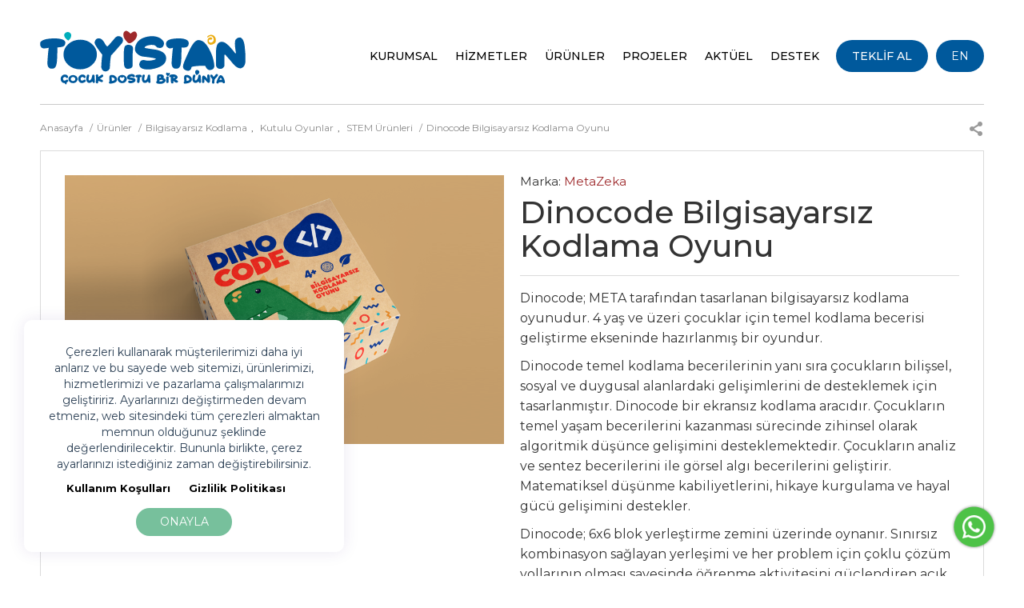

--- FILE ---
content_type: text/html; charset=UTF-8
request_url: https://www.toyistan.com/tr/dinocode-bilgisayarsiz-kodlama-oyunu
body_size: 5519
content:
<!DOCTYPE HTML>
<html lang="tr">
<head>
        <meta charset="utf-8">
    <meta http-equiv="X-UA-Compatible" content="IE=edge">
    <meta name="keywords" content="Dinocode,Bilgisayarsız,Kodlama,Oyunu"/>
    <meta name="description" content="Dinocode; META tarafından tasarlanan bilgisayarsız kodlama oyunudur."/>
    <meta name="viewport" content="width=device-width, initial-scale=1">

    <meta property="og:url" content="https://www.toyistan.com/tr/dinocode-bilgisayarsiz-kodlama-oyunu"/>
    <meta property="og:title" content="Dinocode Bilgisayarsız Kodlama Oyunu"/>
    <meta property="og:description"
          content="Dinocode; META tarafından tasarlanan bilgisayarsız kodlama oyunudur."/>
    <meta property="og:image"
          content="https://www.toyistan.com/tr/frontend/storage/zproducts/dinocode-bilgisayarsiz-kodlama-oyunu-1a768bc.png"/>
    <link rel="shortcut icon" href="https://www.toyistan.com/img/favicon.png" type="image/x-icon">


    <!-- CSRF Token -->
    <meta name="csrf-token" content="ZfPrNUQndW7Dpyp9rhn0hkcKq7s32Kv9AjjNzB87">
    <title>Dinocode Bilgisayarsız Kodlama Oyunu | TOYİSTAN - Çocuk Dostu Bir Dünya Hayali</title>

    <!-- CSS -->
<link rel="stylesheet" href="https://www.toyistan.com/css/bootstrap.css"/>
<link rel="stylesheet" href="https://www.toyistan.com/css/jquery.bxslider.css"/>
<link rel="stylesheet" href="https://www.toyistan.com/css/flaticon.css?v=2"/>
<link rel="stylesheet" href="https://www.toyistan.com/css/icomoon.css"/>
<link rel="stylesheet" href="https://www.toyistan.com/css/lightbox.css">
<link rel="stylesheet" href="https://www.toyistan.com/css/beework-reset.css"/>
<link rel="stylesheet" href="https://www.toyistan.com/css/beework-hover.css"/>
<link rel="stylesheet" href="https://www.toyistan.com/css/beework.css?v=1.10"/>
<link rel="stylesheet" href="https://www.toyistan.com/css/beework-responsive.css?v=1.9"/>

<!-- Google Tag Manager -->
<script>(function(w,d,s,l,i){w[l]=w[l]||[];w[l].push({'gtm.start':
new Date().getTime(),event:'gtm.js'});var f=d.getElementsByTagName(s)[0],
j=d.createElement(s),dl=l!='dataLayer'?'&l='+l:'';j.async=true;j.src=
'https://www.googletagmanager.com/gtm.js?id='+i+dl;f.parentNode.insertBefore(j,f);
})(window,document,'script','dataLayer','GTM-5GRFLCS');</script>
<!-- End Google Tag Manager -->

<meta name="google-site-verification" content="BS-BL1ZZgT7OnO3W1UN81nOyZJoxd9ppzfh1erMQdy8" />    
    <script>
        var APP_URL = "https:\/\/www.toyistan.com";
        window.Laravel = {"csrfToken":"ZfPrNUQndW7Dpyp9rhn0hkcKq7s32Kv9AjjNzB87"};
    </script>


</head>
<body>


<header>
    <!-- Mobile Header Area Start -->
    <div class="mobile-top">
        
        <ul class="mobile-topmenu">
            <li><a href="tel:+90 (850) 203 90 93" target="_blank"><i class="flaticon-phone-call"></i></a></li>
			<li><a href="https://toyistan.com/tr/urunler"><i class="flaticon-spinning-top-5"></i></a></li>
                            <li>
                    <a href="https://www.instagram.com/toyistan" target="_blank">
                        <i class="flaticon-instagram"></i>
                    </a>
                </li>
            			                 <li>
                    <a href="https://www.youtube.com/@toyistan" target="_blank">
                        <i class="flaticon-live"></i>
                    </a>
                </li>
                        
                            <li>
                    <a href="mailto:bilgi@toyistan.com">
                        <i class="flaticon-open-mail"></i>
                    </a>
                </li>
                        <li>
                    <span class="mobile-search-button">
                        <i class="flaticon-search"></i>
                        <i class="flaticon-close"></i>
                    </span>
                <div class="mobile-search-area">
                    <form action="https://www.toyistan.com/tr/arama" method="post">
                        <input type="hidden" name="_token" value="ZfPrNUQndW7Dpyp9rhn0hkcKq7s32Kv9AjjNzB87">                        <input type="text" name="word" minlength="3"
                               placeholder="Aradığınız ürünü buraya yazınız..">
                        <button><i class="icon-search3"></i></button>
                    </form>
                </div>
            </li>
        </ul>
        

    </div>
    <!-- Mobile Header Area End -->


    <div class="header">
        <div class="container">
            <div class="header-area">
                <div class="row">
                    <div class="col-md-3">
                        <div class="logo">
                            <a href="https://www.toyistan.com/tr">
                                <img src="https://www.toyistan.com/img/logos/logo.svg" alt="">
                            </a>
                            <div class="mobile-lang-button">
                                <a href="https://www.toyistan.com/tr" class="active">
                                    TR
                                </a>
                                <a href="https://www.toyistan.com/en" class="">
                                    EN
                                </a>
                            </div>
							<div class="mobile-menu-button">
								<i class="flaticon-menu"></i>
							</div>
                        </div>
                    </div>
                    <div class="col-md-9">
                        <div class="header-menu">
                            <ul><li class="has-dropdown "><a href="https://www.toyistan.com/tr/s/hakkimizda">KURUMSAL</a><ul><li class=""><a href="https://www.toyistan.com/tr/s/hakkimizda">HAKKIMIZDA</a><li class=""><a href="https://www.toyistan.com/tr/markalar">MARKALARIMIZ</a><li class=""><a href="https://www.toyistan.com/tr/referanslar">REFERANSLAR</a><li class=""><a href="https://www.toyistan.com/tr/s/stratejik-ortaklar">STRATEJİK ORTAKLAR</a></ul></li><li class=""><a href="https://www.toyistan.com/tr/hizmetler">HİZMETLER</a></li><li class=""><a href="https://www.toyistan.com/tr/urunler">ÜRÜNLER</a></li><li class=""><a href="https://www.toyistan.com/tr/blog-kategori/projeler">PROJELER</a></li><li class="has-dropdown "><a href="https://www.toyistan.com/tr/#">AKTÜEL</a><ul><li class=""><a href="https://www.toyistan.com/tr/blog-kategori/bloglar">BLOGLAR</a><li class=""><a href="https://www.toyistan.com/tr/blog-kategori/bizden-haberler">BİZDEN HABERLER</a><li class=""><a href="https://www.toyistan.com/tr/etkinlikler">ETKİNLİKLER</a></ul></li><li class="has-dropdown "><a href="https://www.toyistan.com/tr/#">DESTEK</a><ul><li class=""><a href="https://www.toyistan.com/tr/iletisim">İLETİŞİM</a><li class=""><a href="https://www.toyistan.com/tr/s/sosyal-medya">SOSYAL MEDYA</a><li class=""><a href="https://www.toyistan.com/tr/sss">SSS</a></ul></li><li class="offer-menu-button"><a href="https://www.toyistan.com/tr/teklif-al">TEKLİF AL</a></li></ul>                            <div class="lang-button">
                                <a href="https://www.toyistan.com/tr" class="active">
                                    TR
                                </a>
                                <a href="https://www.toyistan.com/en" class="">
                                    EN
                                </a>
                            </div>
                        </div>
                    </div>
                </div>
				
            </div>
        </div>
		
		<div class="mobile-menu-area">
			<div class="mobile-menu-header">
				<div class="mobile-menu-logo">
					<a href="https://www.toyistan.com/tr">
						<img src="https://www.toyistan.com/img/logos/logo-white.svg" alt="">
					</a>
				</div>
				<i class="flaticon-close"></i>
			</div>
			<nav class="mobile-menu">
				<ul><li class="has-dropdown "><a href="https://www.toyistan.com/tr/s/hakkimizda">KURUMSAL</a><ul><li class=""><a href="https://www.toyistan.com/tr/s/hakkimizda">HAKKIMIZDA</a><li class=""><a href="https://www.toyistan.com/tr/markalar">MARKALARIMIZ</a><li class=""><a href="https://www.toyistan.com/tr/referanslar">REFERANSLAR</a><li class=""><a href="https://www.toyistan.com/tr/s/stratejik-ortaklar">STRATEJİK ORTAKLAR</a></ul></li><li class=""><a href="https://www.toyistan.com/tr/hizmetler">HİZMETLER</a></li><li class=""><a href="https://www.toyistan.com/tr/urunler">ÜRÜNLER</a></li><li class=""><a href="https://www.toyistan.com/tr/blog-kategori/projeler">PROJELER</a></li><li class="has-dropdown "><a href="https://www.toyistan.com/tr/#">AKTÜEL</a><ul><li class=""><a href="https://www.toyistan.com/tr/blog-kategori/bloglar">BLOGLAR</a><li class=""><a href="https://www.toyistan.com/tr/blog-kategori/bizden-haberler">BİZDEN HABERLER</a><li class=""><a href="https://www.toyistan.com/tr/etkinlikler">ETKİNLİKLER</a></ul></li><li class="has-dropdown "><a href="https://www.toyistan.com/tr/#">DESTEK</a><ul><li class=""><a href="https://www.toyistan.com/tr/iletisim">İLETİŞİM</a><li class=""><a href="https://www.toyistan.com/tr/s/sosyal-medya">SOSYAL MEDYA</a><li class=""><a href="https://www.toyistan.com/tr/sss">SSS</a></ul></li><li class="offer-menu-button"><a href="https://www.toyistan.com/tr/teklif-al">TEKLİF AL</a></li></ul>			</nav>
			<div class="mobile-menu-social">
				<ul>
										<li><a href="https://www.instagram.com/toyistan" target="_blank"><i class="flaticon-instagram"></i></a></li>
															<li><a href="https://www.facebook.com/toyistan" target="_blank"><i class="icon-facebook"></i></a></li>
															<li><a href="https://www.twitter.com/toyistan" target="_blank"><i class="icon-twitter8"></i></a></li>
															<li><a href="https://www.youtube.com/@toyistan" target="_blank"><i class="icon-youtube3"></i></a></li>
									</ul>
			</div>
			<div class="mobile-menu-footer">
				<ul>
					<li>

					</li>
				</ul>
			</div>
		</div>
		
    </div>

</header>
        <section>
        <div class="contents-section">
            <div class="container">
                <div class="breadcrumb detail-breadcrumb">
                    <ul>
                        <li>
                            <a href="https://www.toyistan.com/tr">
                                Anasayfa
                            </a>
                        </li>
                        <li>
                            <a href="https://www.toyistan.com/tr/urunler">
                                Ürünler
                            </a>
                        </li>
                        <li>
                                                                                        <a href="https://www.toyistan.com/tr/urunler/bilgisayarsiz-kodlama">
                                    Bilgisayarsız Kodlama</a>, 
                                                                                            <a href="https://www.toyistan.com/tr/urunler/kutulu-oyunlar">
                                    Kutulu Oyunlar</a>, 
                                                                                            <a href="https://www.toyistan.com/tr/urunler/stem-urunleri">
                                    STEM Ürünleri</a>
                                                                                    </li>
                        <li><a href="">Dinocode Bilgisayarsız Kodlama Oyunu</a></li>
                    </ul>
                    <div class="share">
    <span>
        <i class="icon-share3"></i>
    </span>
    <ul>
        <li>
            <a href="https://www.facebook.com/sharer/sharer.php?u=https://www.toyistan.com/tr/dinocode-bilgisayarsiz-kodlama-oyunu" target="_blank">
                <i class="icon-facebook5"></i>
                Facebook
            </a>
        </li>
        <li>
            <a href="https://twitter.com/intent/tweet?url=https://www.toyistan.com/tr/dinocode-bilgisayarsiz-kodlama-oyunu"
               target="_blank">
                <i class="icon-twitter7"></i>
                Twitter
            </a>
        </li>
        <li>
            <a href="https://wa.me/?text=https://www.toyistan.com/tr/dinocode-bilgisayarsiz-kodlama-oyunu" target="_blank">
                <i class="icon-whatsapp"></i>
                Whatsapp
            </a>
        </li>
        <li>
            <a href="https://www.linkedin.com/shareArticle?mini=true&url=https://www.toyistan.com/tr/dinocode-bilgisayarsiz-kodlama-oyunu"
               target="_blank">
                <i class="icon-linkedin222"></i>
                Linkedin
            </a>
        </li>
        <li>
            <a href="mailto:?Subject=Web-Contact&amp;Body=https://www.toyistan.com/tr/dinocode-bilgisayarsiz-kodlama-oyunu" target="_blank">
                <i class="icon-mail7"></i>
                E-Mail
            </a>
        </li>
    </ul>
</div>                </div>
                <div class="full-detail-page">
                    <div class="product-details-area">
                        <div class="row">
                            <div class="col-md-6">
                                <div class="content-detail-photos">
                                    <div class="content-detail-photos-slider single-slide">
                                        <ul>
                                            <li>
                                                <a href="https://www.toyistan.com/tr/frontend/storage/zproducts/dinocode-bilgisayarsiz-kodlama-oyunu-1a768bc.png" class="example-image-link"
                                                   data-lightbox="example-set">
                                                    <img src="https://www.toyistan.com/tr/frontend/storage/zproducts/dinocode-bilgisayarsiz-kodlama-oyunu-1a768bc.png">
                                                </a>
                                            </li>
                                                                                    </ul>
                                    </div>
                                                                    </div>
                            </div>
                            <div class="col-md-6">
                                <div class="product-information">
                                    <h2>Marka:
                                                                                                                                                                                <a href="https://www.toyistan.com/tr/marka/metazeka">MetaZeka</a>
                                                                                                                                                                        </h2>
                                    <h1>Dinocode Bilgisayarsız Kodlama Oyunu</h1>
                                    <div class="product-description-area">
                                        <p>Dinocode; META tarafından tasarlanan bilgisayarsız kodlama oyunudur. 4 yaş ve &uuml;zeri &ccedil;ocuklar i&ccedil;in temel kodlama becerisi geliştirme ekseninde hazırlanmış bir oyundur.&nbsp;</p>

<p>Dinocode temel kodlama becerilerinin yanı sıra &ccedil;ocukların bilişsel, sosyal ve duygusal alanlardaki gelişimlerini de desteklemek i&ccedil;in tasarlanmıştır. Dinocode bir ekransız kodlama aracıdır. &Ccedil;ocukların temel yaşam becerilerini kazanması s&uuml;recinde zihinsel olarak algoritmik d&uuml;ş&uuml;nce gelişimini desteklemektedir. &Ccedil;ocukların analiz ve sentez becerilerini ile g&ouml;rsel algı becerilerini geliştirir. Matematiksel d&uuml;ş&uuml;nme kabiliyetlerini, hikaye kurgulama ve hayal g&uuml;c&uuml; gelişimini destekler.</p>

<p>Dinocode; 6x6 blok yerleştirme zemini &uuml;zerinde oynanır. Sınırsız kombinasyon sağlayan yerleşimi ve her problem i&ccedil;in &ccedil;oklu &ccedil;&ouml;z&uuml;m yollarının olması sayesinde &ouml;ğrenme aktivitesini g&uuml;&ccedil;lendiren a&ccedil;ık u&ccedil;lu bir oyun platformu sunar.</p>

<p>Problemin ve &ccedil;&ouml;z&uuml;m&uuml;n aynı kişi tarafından oluşturulmasına fırsat tanıdığı i&ccedil;in tek kişilik oynanabildiği gibi sınıf ortamında &ccedil;ok oyuncu ile de oynanabilir.</p>

<p>Dinocode oyun zemini &uuml;zerinde sınırsız kodlama dizini ve buna bağlı olarak sınırsız senaryo oluşturmak m&uuml;mk&uuml;nd&uuml;r. Yani oyun i&ccedil;erisindeki kurgu oyuncu ya da oyuncuların tamamen hayal g&uuml;c&uuml;ne bağlı olarak geliştirilir. Engeller, fig&uuml;rler, semboller yer değiştirilerek tekrar tekrar farklı senaryolar ile oyun oynanabilir.</p>
                                    </div>
                                                                            <div class="product-price product-discount-price">
                                                                                            <span>
                                                                17%
                                                                </span>
                                                                                        <h5>
                                                <p>1500 TL</p>
                                                                                                    <b>1250 TL</b>
                                                                                            </h5>
                                        </div>
                                                                        <div class="detail-buttons">
                                        <ul>
                                                                                                                                    <li>
                                                <a target="_blank"
                                                   href="https://www.toyistan.com/tr/teklif-al?product=eyJpdiI6IlhCTnRHeHpyd0RObVNDSjJraWJMaXc9PSIsInZhbHVlIjoiUjdRVGdRaVwvSUVnekoxRlZEK20yV0E9PSIsIm1hYyI6IjY1MDBiMWY4NDE2MTc1MzhiYjc1ODc4NTBiMGJjOTFhY2QzMjNhMDQ0M2YzZTBkODgyM2RiY2IwZTgyMDVhMDAifQ%3D%3D">
                                                    <i class="icon-file-text2"></i>
                                                    Sipariş Ver
                                                </a>
                                            </li>
                                        </ul>
                                    </div>
                                </div>
                            </div>
                        </div>
                    </div>
                    <div class="product-tab-area">
                        <ul class="product-tab-menu">
                            <li class="active">
                                <a data-toggle="tab" href="#genel">
                                    <i class="icon-info22"></i>
                                    Ürün Özellikleri
                                </a>
                            </li>
                                                    <!-- <li>
                                <a data-toggle="tab" href="#kargo-secenekleri">
                                    <i class="flaticon-shopping-bag"></i>
                                    PAKET SERVİS
                                </a>
                            </li>
                            <li>
                                <a data-toggle="tab" href="#odeme-secenekleri">
                                    <i class="icon-creditcard"></i>
                                    ÖDEME SEÇENEKLERİ
                                </a>
                            </li> -->
                        </ul>
                        <div class="tab-content product-tab-content">
                            <div id="genel" class="tab-pane fade in active">
                                                                                                    <div class="product-features">
                                        <ul>
                                                                                                                                                <li>
                                                        <b>
                                                            Kullanım Alanı
                                                        </b>
                                                        <span>
                                            Bireysel, Aile, Okul Öncesi
                                        </span>
                                                    </li>
                                                                                                                                                                                                <li>
                                                        <b>
                                                            Ebatlar
                                                        </b>
                                                        <span>
                                            Metalar 4x4x1cm, Oyun Çantası 50x30cm
                                        </span>
                                                    </li>
                                                                                                                                                                                                <li>
                                                        <b>
                                                            Üretim Malzemeleri
                                                        </b>
                                                        <span>
                                            Kayın , Ham Bez
                                        </span>
                                                    </li>
                                                                                                                                                                                                <li>
                                                        <b>
                                                            Ürün İçeriği
                                                        </b>
                                                        <span>
                                            36 Ahşap Meta, Oyun Çantası ve Platformu, Kitapçık
                                        </span>
                                                    </li>
                                                                                                                                                                                                <li>
                                                        <b>
                                                            Yaş Grubu
                                                        </b>
                                                        <span>
                                            4+ Yaş ve Üzeri
                                        </span>
                                                    </li>
                                                                                                                                                                                                                                                                                            <li>
                                                        <b>
                                                            Menşei
                                                        </b>
                                                        <span>
                                            Türkiye
                                        </span>
                                                    </li>
                                                                                                                                                                                                                                                                                                                                                                                        <li>
                                                        <b>
                                                            Ortalama Teslim Süresi
                                                        </b>
                                                        <span>
                                            1 Hafta
                                        </span>
                                                    </li>
                                                                                                                                    </ul>
                                    </div>
                                                            </div>

                                                        <!--
                            <div id="kargo-secenekleri" class="tab-pane fade">
                                <div class="product-detail-text-area">
                                    <p>Ürün Detay Sayfası Teslimat & İade Yazısı (TR)</p>
                                </div>
                            </div>
                            <div id="odeme-secenekleri" class="tab-pane fade">
                                <div class="product-detail-text-area">
                                    <p>Ürün Detay Sayfası Ödeme Şekilleri Yazısı (TR)</p>
                                </div>
                            </div> -->
                        </div>
                    </div>
                    <div class="content-area">
                                                    <div class="similar-product-area">
                                <div class="similar-products-title">
                                    <h5>
                                                                                                                            Bilgisayarsız Kodlama, 
                                                                                                                                Kutulu Oyunlar, 
                                                                                                                                STEM Ürünleri
                                                                                                                        </h5>
                                </div>
                                <div class="similar-products-list">
                                    <div class="row">
                                                                                                                                    <div class="col-md-3">
                                                    <div class="list-style-three">
                                                        <a href="https://www.toyistan.com/tr/metazeka-manyetik-tahta">
                                                            <div class="list-style-three-photo">
                                                                <img src="https://www.toyistan.com/tr/frontend/storage/zproducts/metazeka-manyetik-tahta-55af589.png"
                                                                     alt="">
                                                            </div>
                                                            <div class="list-style-three-title">
                                                                <h4>
                                                                    MetaZeka™ Manyetik Tahta
                                                                </h4>
                                                                <span>
                                                                                                                                                                                                                                                                                                    MetaZeka
                                                                                                                                                                                                                                                                                            </span>
                                                            </div>
                                                                                                                            <div class="product-price product-discount-price">
                                                                                                                                            <span>
                                                                                3%
                                                                                </span>
                                                                                                                                        <h5>
                                                                        <p>1500 TL</p>
                                                                                                                                                    <b>1450 TL</b>
                                                                                                                                            </h5>
                                                                </div>
                                                                                                                    </a>
                                                    </div>
                                                </div>
                                                                                                                                                                                <div class="col-md-3">
                                                    <div class="list-style-three">
                                                        <a href="https://www.toyistan.com/tr/metazeka-manyetik-sudoku">
                                                            <div class="list-style-three-photo">
                                                                <img src="https://www.toyistan.com/tr/frontend/storage/zproducts/metazeka-manyetik-sudoku-0db0670.png"
                                                                     alt="">
                                                            </div>
                                                            <div class="list-style-three-title">
                                                                <h4>
                                                                    MetaZeka™ Manyetik Sudoku
                                                                </h4>
                                                                <span>
                                                                                                                                                                                                                                                                                                    MetaZeka
                                                                                                                                                                                                                                                                                            </span>
                                                            </div>
                                                                                                                            <div class="product-price product-discount-price">
                                                                                                                                            <span>
                                                                                17%
                                                                                </span>
                                                                                                                                        <h5>
                                                                        <p>900 TL</p>
                                                                                                                                                    <b>750 TL</b>
                                                                                                                                            </h5>
                                                                </div>
                                                                                                                    </a>
                                                    </div>
                                                </div>
                                                                                                                                                                                <div class="col-md-3">
                                                    <div class="list-style-three">
                                                        <a href="https://www.toyistan.com/tr/metazeka-manyetik-sudoku-sablonu">
                                                            <div class="list-style-three-photo">
                                                                <img src="https://www.toyistan.com/tr/frontend/storage/zproducts/metazeka-manyetik-sudoku-sablonu-3e688f9.jpeg"
                                                                     alt="">
                                                            </div>
                                                            <div class="list-style-three-title">
                                                                <h4>
                                                                    MetaZeka™ Manyetik Sudoku Şablonu
                                                                </h4>
                                                                <span>
                                                                                                                                                                                                                                                                                                    MetaZeka
                                                                                                                                                                                                                                                                                            </span>
                                                            </div>
                                                                                                                            <div class="product-price product-discount-price">
                                                                                                                                            <span>
                                                                                14%
                                                                                </span>
                                                                                                                                        <h5>
                                                                        <p>350 TL</p>
                                                                                                                                                    <b>300 TL</b>
                                                                                                                                            </h5>
                                                                </div>
                                                                                                                    </a>
                                                    </div>
                                                </div>
                                                                                                                        </div>
                                </div>
                            </div>
                                            </div>
                </div>
            </div>
        </div>
    </section>

<div class="cookies-information-area">
    <span class="close-cookies-area">
        <i class="icon-close" onclick="acceptKvkk();"></i>
    </span>
        <span class="cookies-confirmation" onclick="acceptKvkk();">
        Onayla
    </span>
        <div class="cookies-information">
            <p>
                Çerezleri kullanarak müşterilerimizi daha iyi anlarız ve bu sayede web sitemizi, ürünlerimizi, hizmetlerimizi ve pazarlama çalışmalarımızı geliştiririz. Ayarlarınızı değiştirmeden devam etmeniz,  web sitesindeki tüm çerezleri almaktan memnun olduğunuz şeklinde değerlendirilecektir. Bununla birlikte, çerez ayarlarınızı istediğiniz zaman değiştirebilirsiniz.
            </p>
                            <b style="margin-right: 20px"><a
                            href="https://www.toyistan.com/tr/s/kullanim-kosullari">Kullanım Koşulları</a></b>
                            <b style="margin-right: 20px"><a
                            href="https://www.toyistan.com/tr/s/gizlilik-politikasi">Gizlilik Politikası</a></b>
                    </div>
    </div>

    <script>
        function acceptKvkk() {
            var xhttp = new XMLHttpRequest();
            xhttp.onreadystatechange = function () {
            };
            xhttp.open("GET", "https://www.toyistan.com/tr/accept-KVKK", true);
            xhttp.send();
        }
    </script>



<footer>
    <div class="footer-top">
        <div class="container">
            <div class="row">
                <div class="col-md-5">
                    <div class="footer-social-area">
                        <div class="footer-social">
                            <ul>
                                                                    <li>
                                        <a href="https://www.linkedin.com/company/toyistan" target="_blank">
                                            <i class="icon-linkedin3"></i>
                                        </a>
                                    </li>
                                                                                                    <li>
                                        <a href="https://www.instagram.com/toyistan" target="_blank">
                                            <i class="icon-instagram3"></i>
                                        </a>
                                    </li>
                                                                                                    <li>
                                        <a href="https://www.facebook.com/toyistan" target="_blank">
                                            <i class="icon-facebook6"></i>
                                        </a>
                                    </li>
                                                                                                    <li>
                                        <a href="https://www.twitter.com/toyistan" target="_blank">
                                            <i class="icon-twitter8"></i>
                                        </a>
                                    </li>
                                                                                                    <li>
                                        <a href="https://www.youtube.com/@toyistan" target="_blank">
                                            <i class="icon-youtube"></i>
                                        </a>
                                    </li>
                                                            </ul>
                        </div>
                    </div>
                </div>
                <div class="col-md-2">
                    <div class="footer-logo">
                        <a href="https://www.toyistan.com/tr">
                            <img src="https://www.toyistan.com/img/logos/logo-white.svg" alt="">
                        </a>
                    </div>
                </div>
                <div class="col-md-5">
                    <div class="footer-contact-phone">
                        <h4>Sipariş ve Sorularınız İçin</h4>
                        <a href="https://wa.me/+908502039093"
                           target="_blank">
                            <b>+90 850 203 9093</b>
                        </a>
                    </div>
                </div>
            </div>
        </div>
    </div>

    <div class="footer-bottom">
        <div class="container">
            <div class="footer-bottom-menu">
                <ul>
                    <li>
                        Copyright © 2020 All rigth reserved. <b>Toyistan Eğlence ve Oyuncak Sanayi Limited Şirketi</b>
                    </li>
                    <li>
                        <a href="#">
                            Kullanım Koşullar
                        </a>
                    </li>
                    <li>
                        <a href="#">
                            Gizlilik Sözleşmesi
                        </a>
                    </li>
                    <li>
                        <a href="#">
                            Site By Beework
                        </a>
                    </li>
                </ul>
            </div>
        </div>
    </div>
</footer>

<span class="whatsapp-link hvr-float-shadow">
    <a href="https://wa.me/908502039093" target="_blank">
        <img src="https://www.toyistan.com/img/icons/whatsapp.png" alt="">
    </a>
</span>
<!-- Google Tag Manager (noscript) -->
<noscript><iframe src="https://www.googletagmanager.com/ns.html?id=GTM-5GRFLCS"
height="0" width="0" style="display:none;visibility:hidden"></iframe></noscript>
<!-- End Google Tag Manager (noscript) -->

<!-- JS -->
<script type="text/javascript" src="https://www.toyistan.com/js/jquery.js"></script>
<script type="text/javascript" src="https://www.toyistan.com/js/bootstrap.js"></script>
<script type="text/javascript" src="https://www.toyistan.com/js/jquery.bxslider.min.js"></script>
<script type="text/javascript" src="https://www.toyistan.com/js/lightbox.js"></script>
<script type="text/javascript" src="https://www.toyistan.com/js/beework-slider.js?v=1.3"></script>
<script type="text/javascript" src="https://www.toyistan.com/js/beework-app.js?v=1.3"></script>

<!-- Global site tag (gtag.js) - Google Analytics -->
<script async src="https://www.googletagmanager.com/gtag/js?id=G-MD9JRXBJKS"></script>
<script>
    window.dataLayer = window.dataLayer || [];
    function gtag(){dataLayer.push(arguments);}
    gtag('js', new Date());

    gtag('config', 'G-MD9JRXBJKS');
</script>




</body>
</html>



--- FILE ---
content_type: text/css
request_url: https://www.toyistan.com/css/flaticon.css?v=2
body_size: 2225
content:
	/*
  	Flaticon icon font: Flaticon
  	Creation date: 13/03/2020 09:16
  	*/

@font-face {
  font-family: "Flaticon";
  src: url("../fonts/Flaticon.eot");
  src: url("../fonts/Flaticon.eot?#iefix") format("embedded-opentype"),
       url("../fonts/Flaticon.woff2") format("woff2"),
       url("../fonts/Flaticon.woff") format("woff"),
       url("../fonts/Flaticon.ttf") format("truetype"),
       url("../fonts/Flaticon.svg#Flaticon") format("svg");
  font-weight: normal;
  font-style: normal;
}

@media screen and (-webkit-min-device-pixel-ratio:0) {
  @font-face {
    font-family: "Flaticon";
    src: url("../fonts/Flaticon.svg#Flaticon") format("svg");
  }
}

[class^="flaticon-"]:before, [class*=" flaticon-"]:before,
[class^="flaticon-"]:after, [class*=" flaticon-"]:after {   
  font-family: Flaticon;
        font-size: 20px;
font-style: normal;
margin-left: 20px;
}


   .flaticon-spinning-top:before {
    content: "\f101";
}
.flaticon-toy:before {
    content: "\f102";
}
.flaticon-cat-toy:before {
    content: "\f103";
}
.flaticon-rubber-duck:before {
    content: "\f104";
}
.flaticon-toy-1:before {
    content: "\f105";
}
.flaticon-toy-car:before {
    content: "\f106";
}
.flaticon-rocking-horse:before {
    content: "\f107";
}
.flaticon-nutcracker:before {
    content: "\f108";
}
.flaticon-beach-ball:before {
    content: "\f109";
}
.flaticon-toy-2:before {
    content: "\f10a";
}
.flaticon-toys:before {
    content: "\f10b";
}
.flaticon-toy-boat:before {
    content: "\f10c";
}
.flaticon-toy-3:before {
    content: "\f10d";
}
.flaticon-toy-machine:before {
    content: "\f10e";
}
.flaticon-blocks:before {
    content: "\f10f";
}
.flaticon-balls:before {
    content: "\f110";
}
.flaticon-controller:before {
    content: "\f111";
}
.flaticon-sword:before {
    content: "\f112";
}
.flaticon-teddy-bear:before {
    content: "\f113";
}
.flaticon-truck:before {
    content: "\f114";
}
.flaticon-mouse-toy:before {
    content: "\f115";
}
.flaticon-rocket:before {
    content: "\f116";
}
.flaticon-bicycles:before {
    content: "\f117";
}
.flaticon-doll:before {
    content: "\f118";
}
.flaticon-pyramid:before {
    content: "\f119";
}
.flaticon-baby:before {
    content: "\f11a";
}
.flaticon-toy-machine-1:before {
    content: "\f11b";
}
.flaticon-crib-mobile:before {
    content: "\f11c";
}
.flaticon-balloon:before {
    content: "\f11d";
}
.flaticon-sand-castle:before {
    content: "\f11e";
}
.flaticon-drum:before {
    content: "\f11f";
}
.flaticon-toy-4:before {
    content: "\f120";
}
.flaticon-toy-5:before {
    content: "\f121";
}
.flaticon-toy-6:before {
    content: "\f122";
}
.flaticon-toys-1:before {
    content: "\f123";
}
.flaticon-archery:before {
    content: "\f124";
}
.flaticon-baby-boy:before {
    content: "\f125";
}
.flaticon-toys-2:before {
    content: "\f126";
}
.flaticon-toy-7:before {
    content: "\f127";
}
.flaticon-remote-control:before {
    content: "\f128";
}
.flaticon-spinning-top-1:before {
    content: "\f129";
}
.flaticon-spinning-top-2:before {
    content: "\f12a";
}
.flaticon-whirligig:before {
    content: "\f12b";
}
.flaticon-drum-1:before {
    content: "\f12c";
}
.flaticon-box:before {
    content: "\f12d";
}
.flaticon-model-craft:before {
    content: "\f12e";
}
.flaticon-puzzle:before {
    content: "\f12f";
}
.flaticon-telesketch:before {
    content: "\f130";
}
.flaticon-blackboard:before {
    content: "\f131";
}
.flaticon-car-toy:before {
    content: "\f132";
}
.flaticon-toy-8:before {
    content: "\f133";
}
.flaticon-robot:before {
    content: "\f134";
}
.flaticon-walkie-talkie:before {
    content: "\f135";
}
.flaticon-camera-drone:before {
    content: "\f136";
}
.flaticon-matryoshka-doll:before {
    content: "\f137";
}
.flaticon-matryoshka:before {
    content: "\f138";
}
.flaticon-toy-9:before {
    content: "\f139";
}
.flaticon-jenga:before {
    content: "\f13a";
}
.flaticon-game-controller:before {
    content: "\f13b";
}
.flaticon-hockey-box:before {
    content: "\f13c";
}
.flaticon-board-game:before {
    content: "\f13d";
}
.flaticon-strategy:before {
    content: "\f13e";
}
.flaticon-game-boy:before {
    content: "\f13f";
}
.flaticon-game-development:before {
    content: "\f140";
}
.flaticon-table-tennis:before {
    content: "\f141";
}
.flaticon-video-game:before {
    content: "\f142";
}
.flaticon-card-games:before {
    content: "\f143";
}
.flaticon-table-tennis-1:before {
    content: "\f144";
}
.flaticon-target:before {
    content: "\f145";
}
.flaticon-vr-glasses:before {
    content: "\f146";
}
.flaticon-jump-rope:before {
    content: "\f147";
}
.flaticon-sports-game:before {
    content: "\f148";
}
.flaticon-strategy-1:before {
    content: "\f149";
}
.flaticon-checkers:before {
    content: "\f14a";
}
.flaticon-game:before {
    content: "\f14b";
}
.flaticon-maze:before {
    content: "\f14c";
}
.flaticon-board-game-1:before {
    content: "\f14d";
}
.flaticon-ghost:before {
    content: "\f14e";
}
.flaticon-knowledge:before {
    content: "\f14f";
}
.flaticon-3d-hologram:before {
    content: "\f150";
}
.flaticon-snake:before {
    content: "\f151";
}
.flaticon-tic-tac-toe-1:before {
    content: "\f152";
}
.flaticon-game-1:before {
    content: "\f153";
}
.flaticon-maze-1:before {
    content: "\f154";
}
.flaticon-viking-ship:before {
    content: "\f155";
}
.flaticon-cricket:before {
    content: "\f156";
}
.flaticon-education:before {
    content: "\f157";
}
.flaticon-abacus:before {
    content: "\f158";
}
.flaticon-cosmology:before {
    content: "\f159";
}
.flaticon-telescope:before {
    content: "\f15a";
}
.flaticon-goal:before {
    content: "\f15b";
}
.flaticon-solution:before {
    content: "\f15c";
}
.flaticon-social-media:before {
    content: "\f15d";
}
.flaticon-videocall:before {
    content: "\f15e";
}
.flaticon-networking:before {
    content: "\f15f";
}
.flaticon-geometry-tools:before {
    content: "\f160";
}
.flaticon-kinetic:before {
    content: "\f161";
}
.flaticon-idea:before {
    content: "\f162";
}
.flaticon-color-tubes:before {
    content: "\f163";
}
.flaticon-nanotechnology:before {
    content: "\f164";
}
.flaticon-trunk:before {
    content: "\f165";
}
.flaticon-trunk-1:before {
    content: "\f166";
}
.flaticon-tools:before {
    content: "\f167";
}
.flaticon-architecture:before {
    content: "\f168";
}
.flaticon-planing:before {
    content: "\f169";
}
.flaticon-graphic-design:before {
    content: "\f16a";
}
.flaticon-creativity:before {
    content: "\f16b";
}
.flaticon-design:before {
    content: "\f16c";
}
.flaticon-paint-palette:before {
    content: "\f16d";
}
.flaticon-graphic-design-1:before {
    content: "\f16e";
}
.flaticon-development:before {
    content: "\f16f";
}
.flaticon-alarm:before {
    content: "\f170";
}
.flaticon-logo:before {
    content: "\f171";
}
.flaticon-idea-1:before {
    content: "\f172";
}
.flaticon-inspiration:before {
    content: "\f173";
}
.flaticon-programing:before {
    content: "\f174";
}
.flaticon-panoramic-view:before {
    content: "\f175";
}
.flaticon-art-design:before {
    content: "\f176";
}
.flaticon-modular:before {
    content: "\f177";
}
.flaticon-inspiration-1:before {
    content: "\f178";
}
.flaticon-youtube:before {
    content: "\f179";
}
.flaticon-designer:before {
    content: "\f17a";
}
.flaticon-floral-design:before {
    content: "\f17b";
}
.flaticon-mountain-bike:before {
    content: "\f17c";
}
.flaticon-electric-scooter:before {
    content: "\f17d";
}
.flaticon-playground:before {
    content: "\f17e";
}
.flaticon-park:before {
    content: "\f17f";
}
.flaticon-flying-chairs:before {
    content: "\f180";
}
.flaticon-origami:before {
    content: "\f181";
}
.flaticon-paper-clip:before {
    content: "\f182";
}
.flaticon-shop:before {
    content: "\f183";
}
.flaticon-shop-1:before {
    content: "\f184";
}
.flaticon-clipboard:before {
    content: "\f185";
}
.flaticon-user:before {
    content: "\f186";
}
.flaticon-play-button:before {
    content: "\f187";
}
.flaticon-buttons:before {
    content: "\f188";
}
.flaticon-storytelling:before {
    content: "\f189";
}
.flaticon-gallery:before {
    content: "\f18a";
}
.flaticon-exhibition:before {
    content: "\f18b";
}
.flaticon-society:before {
    content: "\f18c";
}
.flaticon-party:before {
    content: "\f18d";
}
.flaticon-calendar:before {
    content: "\f18e";
}
.flaticon-trophy:before {
    content: "\f18f";
}
.flaticon-balloon-1:before {
    content: "\f190";
}
.flaticon-bank:before {
    content: "\f191";
}
.flaticon-love:before {
    content: "\f192";
}
.flaticon-heart:before {
    content: "\f193";
}
.flaticon-theater:before {
    content: "\f194";
}
.flaticon-magnet:before {
    content: "\f195";
}
.flaticon-instagram:before {
    content: "\f196";
}
.flaticon-live:before {
    content: "\f197";
}
.flaticon-muslim:before {
    content: "\f198";
}
.flaticon-santa-claus:before {
    content: "\f199";
}
.flaticon-spinning-top-3:before {
    content: "\f19a";
}
.flaticon-spinning-top-4:before {
    content: "\f19b";
}
.flaticon-spinning-top-5:before {
    content: "\f19c";
}
.flaticon-marble:before {
    content: "\f19d";
}
.flaticon-yoyo:before {
    content: "\f19e";
}
.flaticon-kendama:before {
    content: "\f19f";
}
.flaticon-spinning-top-6:before {
    content: "\f1a0";
}
.flaticon-gift:before {
    content: "\f1a1";
}
.flaticon-box-1:before {
    content: "\f1a2";
}
.flaticon-trolley:before {
    content: "\f1a3";
}
.flaticon-video-camera:before {
    content: "\f1a4";
}
.flaticon-start:before {
    content: "\f1a5";
}
.flaticon-tick:before {
    content: "\f1a6";
}
.flaticon-box-2:before {
    content: "\f1a7";
}
.flaticon-credit-card:before {
    content: "\f1a8";
}
.flaticon-brochure:before {
    content: "\f1a9";
}
.flaticon-brochure-1:before {
    content: "\f1aa";
}
.flaticon-close:before {
    content: "\f1ab";
}
.flaticon-eye:before {
    content: "\f1ac";
}
.flaticon-menu:before {
    content: "\f1ad";
}
.flaticon-qr-code:before {
    content: "\f1ae";
}
.flaticon-qr-code-1:before {
    content: "\f1af";
}
.flaticon-culture:before {
    content: "\f1b0";
}
.flaticon-kpop:before {
    content: "\f1b1";
}
.flaticon-african-mask:before {
    content: "\f1b2";
}
.flaticon-calendar-1:before {
    content: "\f1b3";
}
.flaticon-wall-clock:before {
    content: "\f1b4";
}
.flaticon-find:before {
    content: "\f1b5";
}
.flaticon-find-1:before {
    content: "\f1b6";
}
.flaticon-search:before {
    content: "\f1b7";
}
.flaticon-open-mail:before {
    content: "\f1b8";
}
.flaticon-double-quotes:before {
    content: "\f1b9";
}
.flaticon-phone-call:before {
    content: "\f1ba";
}
.flaticon-chat:before {
    content: "\f1bb";
}
.flaticon-question:before {
    content: "\f1bc";
}
.flaticon-question-1:before {
    content: "\f1bd";
}
.flaticon-call-center:before {
    content: "\f1be";
}
.flaticon-repair-tool:before {
    content: "\f1bf";
}
.flaticon-shopping-cart:before {
    content: "\f1c0";
}
.flaticon-shopping-bag:before {
    content: "\f1c1";
}
.flaticon-address:before {
    content: "\f1c2";
}
.flaticon-filter:before {
    content: "\f1c3";
}
.flaticon-filter-1:before {
    content: "\f1c4";
}
.flaticon-security:before {
    content: "\f1c5";
}
.flaticon-truck-1:before {
    content: "\f1c6";
}
.flaticon-ticket:before {
    content: "\f1c7";
}
.flaticon-ecommerce:before {
    content: "\f1c8";
}
.flaticon-cash:before {
    content: "\f1c9";
}
.flaticon-price:before {
    content: "\f1ca";
}
.flaticon-octopus:before {
    content: "\f1cb";
}
.flaticon-tool-box:before {
    content: "\f1cc";
}
.flaticon-blocks-1:before {
    content: "\f1cd";
}
.flaticon-robot-1:before {
    content: "\f1ce";
}
.flaticon-alarm-1:before {
    content: "\f1cf";
}
.flaticon-alert:before {
    content: "\f1d0";
}
.flaticon-alert-1:before {
    content: "\f1d1";
}
.flaticon-family:before {
    content: "\f1d2";
}
.flaticon-broadcast:before {
    content: "\f1d3";
}
.flaticon-deafness:before {
    content: "\f1d4";
}
.flaticon-hide:before {
    content: "\f1d5";
}
.flaticon-disabled-person:before {
    content: "\f1d6";
}
.flaticon-confused:before {
    content: "\f1d7";
}
.flaticon-domino:before {
    content: "\f1d8";
}
.flaticon-trophy-1:before {
    content: "\f1d9";
}
.flaticon-patent:before {
    content: "\f1da";
}
.flaticon-medal:before {
    content: "\f1db";
}
.flaticon-like:before {
    content: "\f1dc";
}
.flaticon-share:before {
    content: "\f1dd";
}
.flaticon-pie-chart:before {
    content: "\f1de";
}
.flaticon-dislike:before {
    content: "\f1df";
}
.flaticon-song:before {
    content: "\f1e0";
}
.flaticon-broken-link:before {
    content: "\f1e1";
}
.flaticon-medal-1:before {
    content: "\f1e2";
}
.flaticon-add-group:before {
    content: "\f1e3";
}
.flaticon-user-1:before {
    content: "\f1e4";
}
.flaticon-add-user:before {
    content: "\f1e5";
}
.flaticon-smile:before {
    content: "\f1e6";
}
.flaticon-affiliate-marketing:before {
    content: "\f1e7";
}
.flaticon-affiliate-marketing-1:before {
    content: "\f1e8";
}
.flaticon-invoice:before {
    content: "\f1e9";
}
.flaticon-balance-ball:before {
    content: "\f1ea";
}
.flaticon-skate-board:before {
    content: "\f1eb";
}
.flaticon-roller-skate:before {
    content: "\f1ec";
}
.flaticon-water-gun:before {
    content: "\f1ed";
}
.flaticon-cloak:before {
    content: "\f1ee";
}
.flaticon-superhero:before {
    content: "\f1ef";
}
.flaticon-tumbler:before {
    content: "\f1f0";
}
.flaticon-helicopter:before {
    content: "\f1f1";
}
.flaticon-frisbee:before {
    content: "\f1f2";
}
.flaticon-board-game-2:before {
    content: "\f1f3";
}
.flaticon-playing-card:before {
    content: "\f1f4";
}
.flaticon-card-game:before {
    content: "\f1f5";
}
.flaticon-hand-made:before {
    content: "\f1f6";
}
.flaticon-knitted:before {
    content: "\f1f7";
}
.flaticon-fair-trade:before {
    content: "\f1f8";
}
.flaticon-organic:before {
    content: "\f1f9";
}
.flaticon-drop:before {
    content: "\f1fa";
}
.flaticon-painting:before {
    content: "\f1fb";
}
.flaticon-copyright:before {
    content: "\f1fc";
}
.flaticon-donate:before {
    content: "\f1fd";
}
.flaticon-eco-friendly:before {
    content: "\f1fe";
}

--- FILE ---
content_type: text/css
request_url: https://www.toyistan.com/css/icomoon.css
body_size: 9560
content:
@font-face {
  font-family: 'icomoon';
  src:  url('../fonts/icomoon.eot?rvrh6v');
  src:  url('../fonts/icomoon.eot?rvrh6v#iefix') format('embedded-opentype'),
    url('../fonts/icomoon.ttf?rvrh6v') format('truetype'),
    url('../fonts/icomoon.woff?rvrh6v') format('woff'),
    url('../fonts/icomoon.svg?rvrh6v#icomoon') format('svg');
  font-weight: normal;
  font-style: normal;
}

[class^="icon-"], [class*=" icon-"] {
  /* use !important to prevent issues with browser extensions that change fonts */
  font-family: 'icomoon' !important;
  speak: none;
  font-style: normal;
  font-weight: normal;
  font-variant: normal;
  text-transform: none;
  line-height: 1;

  /* Better Font Rendering =========== */
  -webkit-font-smoothing: antialiased;
  -moz-osx-font-smoothing: grayscale;
}

.icon-news:before {
  content: "\e60f";
}
.icon-calendar4:before {
  content: "\e610";
}
.icon-heart4:before {
  content: "\e658";
}
.icon-cloud32:before {
  content: "\e86f";
}
.icon-star4:before {
  content: "\e870";
}
.icon-tv22:before {
  content: "\e871";
}
.icon-sound3:before {
  content: "\e872";
}
.icon-video:before {
  content: "\e659";
}
.icon-trash2:before {
  content: "\e873";
}
.icon-user6:before {
  content: "\e874";
}
.icon-key32:before {
  content: "\e875";
}
.icon-search4:before {
  content: "\e876";
}
.icon-settings3:before {
  content: "\e65a";
}
.icon-camera222:before {
  content: "\e65b";
}
.icon-tag4:before {
  content: "\e877";
}
.icon-lock3:before {
  content: "\e878";
}
.icon-bulb:before {
  content: "\e879";
}
.icon-pen22:before {
  content: "\e65c";
}
.icon-diamond:before {
  content: "\e65d";
}
.icon-display2:before {
  content: "\e87a";
}
.icon-location4:before {
  content: "\e87b";
}
.icon-eye3:before {
  content: "\e87c";
}
.icon-bubble32:before {
  content: "\e65e";
}
.icon-stack22:before {
  content: "\e87d";
}
.icon-cup:before {
  content: "\e65f";
}
.icon-phone4:before {
  content: "\e87e";
}
.icon-news2:before {
  content: "\e660";
}
.icon-mail52:before {
  content: "\e87f";
}
.icon-like:before {
  content: "\e880";
}
.icon-photo:before {
  content: "\e881";
}
.icon-note:before {
  content: "\e882";
}
.icon-clock4:before {
  content: "\e883";
}
.icon-paperplane:before {
  content: "\e661";
}
.icon-params:before {
  content: "\e884";
}
.icon-banknote:before {
  content: "\e885";
}
.icon-data:before {
  content: "\e886";
}
.icon-music22:before {
  content: "\e887";
}
.icon-megaphone:before {
  content: "\e662";
}
.icon-study:before {
  content: "\e663";
}
.icon-lab22:before {
  content: "\e888";
}
.icon-food2:before {
  content: "\e889";
}
.icon-t-shirt:before {
  content: "\e88a";
}
.icon-fire22:before {
  content: "\e88b";
}
.icon-clip:before {
  content: "\e88c";
}
.icon-shop:before {
  content: "\e664";
}
.icon-calendar5:before {
  content: "\e665";
}
.icon-wallet:before {
  content: "\e88d";
}
.icon-vynil:before {
  content: "\e88e";
}
.icon-truck22:before {
  content: "\e88f";
}
.icon-world:before {
  content: "\e890";
}
.icon-cloud4:before {
  content: "\e9a0";
}
.icon-uniE9C4:before {
  content: "\e9c4";
}
.icon-uniE9C5:before {
  content: "\e9c5";
}
.icon-megaphone2:before {
  content: "\e611";
}
.icon-network:before {
  content: "\e612";
}
.icon-facebook22:before {
  content: "\e613";
}
.icon-mail6:before {
  content: "\e614";
}
.icon-linkedin22:before {
  content: "\e615";
}
.icon-facebook5:before {
  content: "\e616";
}
.icon-facebook23:before {
  content: "\e617";
}
.icon-users4:before {
  content: "\e61c";
}
.icon-screen3:before {
  content: "\e61d";
}
.icon-house:before {
  content: "\e623";
}
.icon-user-add:before {
  content: "\e625";
}
.icon-facebook32:before {
  content: "\e627";
}
.icon-twitter7:before {
  content: "\e628";
}
.icon-earth2:before {
  content: "\e629";
}
.icon-mail22:before {
  content: "\e62b";
}
.icon-camera6:before {
  content: "\e631";
}
.icon-book3:before {
  content: "\e635";
}
.icon-linkedin222:before {
  content: "\e636";
}
.icon-chat2:before {
  content: "\e637";
}
.icon-cart4:before {
  content: "\e638";
}
.icon-briefcase2:before {
  content: "\e639";
}
.icon-phone5:before {
  content: "\e891";
}
.icon-mobile5:before {
  content: "\e892";
}
.icon-mouse:before {
  content: "\e893";
}
.icon-directions:before {
  content: "\e894";
}
.icon-mail7:before {
  content: "\e895";
}
.icon-paperplane2:before {
  content: "\e896";
}
.icon-pencil4:before {
  content: "\e897";
}
.icon-feather2:before {
  content: "\e898";
}
.icon-paperclip:before {
  content: "\e668";
}
.icon-drawer4:before {
  content: "\e899";
}
.icon-reply22:before {
  content: "\e89a";
}
.icon-reply-all:before {
  content: "\e89b";
}
.icon-forward5:before {
  content: "\e89c";
}
.icon-user7:before {
  content: "\e89d";
}
.icon-users5:before {
  content: "\e89e";
}
.icon-user-add2:before {
  content: "\e89f";
}
.icon-vcard:before {
  content: "\e8a0";
}
.icon-export:before {
  content: "\e8a1";
}
.icon-location5:before {
  content: "\e669";
}
.icon-map4:before {
  content: "\e66a";
}
.icon-compass22:before {
  content: "\e66b";
}
.icon-location6:before {
  content: "\e8a2";
}
.icon-target22:before {
  content: "\e8a3";
}
.icon-share3:before {
  content: "\e8a4";
}
.icon-sharable:before {
  content: "\e8a5";
}
.icon-heart5:before {
  content: "\e8a6";
}
.icon-heart6:before {
  content: "\e8a7";
}
.icon-star5:before {
  content: "\e8a8";
}
.icon-star6:before {
  content: "\e8a9";
}
.icon-thumbsup:before {
  content: "\e8aa";
}
.icon-thumbsdown:before {
  content: "\e8ab";
}
.icon-chat3:before {
  content: "\e8ac";
}
.icon-comment:before {
  content: "\e8ad";
}
.icon-quote:before {
  content: "\e8ae";
}
.icon-house2:before {
  content: "\e8af";
}
.icon-popup:before {
  content: "\e8b0";
}
.icon-search5:before {
  content: "\e8b1";
}
.icon-flashlight:before {
  content: "\e8b2";
}
.icon-printer2:before {
  content: "\e8b3";
}
.icon-bell22:before {
  content: "\e8b4";
}
.icon-link22:before {
  content: "\e8b5";
}
.icon-flag22:before {
  content: "\e8b6";
}
.icon-cog3:before {
  content: "\e8b7";
}
.icon-tools:before {
  content: "\e8b8";
}
.icon-trophy22:before {
  content: "\e8b9";
}
.icon-tag5:before {
  content: "\e8ba";
}
.icon-camera7:before {
  content: "\e8bb";
}
.icon-megaphone3:before {
  content: "\e66c";
}
.icon-moon2:before {
  content: "\e8bc";
}
.icon-palette:before {
  content: "\e8bd";
}
.icon-leaf22:before {
  content: "\e8be";
}
.icon-music3:before {
  content: "\e8bf";
}
.icon-music4:before {
  content: "\e8c0";
}
.icon-new:before {
  content: "\e8c1";
}
.icon-graduation:before {
  content: "\e8c2";
}
.icon-book4:before {
  content: "\e8c3";
}
.icon-newspaper3:before {
  content: "\e8c4";
}
.icon-bag:before {
  content: "\e8c5";
}
.icon-airplane22:before {
  content: "\e8c6";
}
.icon-lifebuoy2:before {
  content: "\e8c7";
}
.icon-eye4:before {
  content: "\e8c8";
}
.icon-clock5:before {
  content: "\e8c9";
}
.icon-microphone:before {
  content: "\e8ca";
}
.icon-calendar6:before {
  content: "\e8cb";
}
.icon-bolt:before {
  content: "\e8cc";
}
.icon-thunder:before {
  content: "\e8cd";
}
.icon-droplet22:before {
  content: "\e8ce";
}
.icon-cd:before {
  content: "\e8cf";
}
.icon-briefcase32:before {
  content: "\e66d";
}
.icon-air:before {
  content: "\e8d0";
}
.icon-hourglass:before {
  content: "\e8d1";
}
.icon-gauge:before {
  content: "\e8d2";
}
.icon-language:before {
  content: "\e8d3";
}
.icon-network2:before {
  content: "\e66e";
}
.icon-key4:before {
  content: "\e8d4";
}
.icon-battery:before {
  content: "\e8d5";
}
.icon-bucket:before {
  content: "\e8d6";
}
.icon-magnet22:before {
  content: "\e8d7";
}
.icon-drive2:before {
  content: "\e8d8";
}
.icon-cup2:before {
  content: "\e8d9";
}
.icon-rocket22:before {
  content: "\e8da";
}
.icon-brush:before {
  content: "\e8db";
}
.icon-suitcase:before {
  content: "\e8dc";
}
.icon-cone:before {
  content: "\e8dd";
}
.icon-earth32:before {
  content: "\e8de";
}
.icon-keyboard22:before {
  content: "\e8df";
}
.icon-browser2:before {
  content: "\e8e0";
}
.icon-publish:before {
  content: "\e8e1";
}
.icon-progress-3:before {
  content: "\e8e2";
}
.icon-progress-2:before {
  content: "\e8e3";
}
.icon-brogress-1:before {
  content: "\e8e4";
}
.icon-progress-0:before {
  content: "\e8e5";
}
.icon-sun2:before {
  content: "\e8e6";
}
.icon-sun22:before {
  content: "\e8e7";
}
.icon-adjust:before {
  content: "\e8e8";
}
.icon-code2:before {
  content: "\e8e9";
}
.icon-screen4:before {
  content: "\e8ea";
}
.icon-infinity:before {
  content: "\e8eb";
}
.icon-light-bulb:before {
  content: "\e8ec";
}
.icon-creditcard:before {
  content: "\e8ed";
}
.icon-database2:before {
  content: "\e8ee";
}
.icon-voicemail:before {
  content: "\e8ef";
}
.icon-clipboard22:before {
  content: "\e8f0";
}
.icon-cart5:before {
  content: "\e8f1";
}
.icon-box:before {
  content: "\e8f2";
}
.icon-ticket22:before {
  content: "\e8f3";
}
.icon-rss3:before {
  content: "\e8f4";
}
.icon-signal:before {
  content: "\e8f5";
}
.icon-thermometer:before {
  content: "\e8f6";
}
.icon-droplets:before {
  content: "\e8f7";
}
.icon-uniE8F8:before {
  content: "\e8f8";
}
.icon-statistics:before {
  content: "\e8f9";
}
.icon-pie2:before {
  content: "\e8fa";
}
.icon-bars3:before {
  content: "\e8fb";
}
.icon-graph:before {
  content: "\e8fc";
}
.icon-lock4:before {
  content: "\e8fd";
}
.icon-lock-open:before {
  content: "\e8fe";
}
.icon-logout:before {
  content: "\e8ff";
}
.icon-login:before {
  content: "\e900";
}
.icon-checkmark3:before {
  content: "\e901";
}
.icon-cross2:before {
  content: "\e902";
}
.icon-minus22:before {
  content: "\e903";
}
.icon-plus22:before {
  content: "\e904";
}
.icon-cross22:before {
  content: "\e905";
}
.icon-minus3:before {
  content: "\e906";
}
.icon-plus3:before {
  content: "\e907";
}
.icon-cross3:before {
  content: "\e908";
}
.icon-minus4:before {
  content: "\e909";
}
.icon-plus4:before {
  content: "\e90a";
}
.icon-erase:before {
  content: "\e90b";
}
.icon-blocked22:before {
  content: "\e90c";
}
.icon-info4:before {
  content: "\e90d";
}
.icon-info222:before {
  content: "\e66f";
}
.icon-question3:before {
  content: "\e90e";
}
.icon-help:before {
  content: "\e90f";
}
.icon-warning22:before {
  content: "\e910";
}
.icon-cycle:before {
  content: "\e911";
}
.icon-cw:before {
  content: "\e912";
}
.icon-ccw:before {
  content: "\e913";
}
.icon-shuffle22:before {
  content: "\e914";
}
.icon-arrow:before {
  content: "\e915";
}
.icon-arrow2:before {
  content: "\e916";
}
.icon-retweet:before {
  content: "\e917";
}
.icon-loop4:before {
  content: "\e918";
}
.icon-history22:before {
  content: "\e919";
}
.icon-back:before {
  content: "\e91a";
}
.icon-switch22:before {
  content: "\e91b";
}
.icon-list4:before {
  content: "\e91c";
}
.icon-add-to-list:before {
  content: "\e91d";
}
.icon-layout:before {
  content: "\e91e";
}
.icon-list5:before {
  content: "\e91f";
}
.icon-text:before {
  content: "\e920";
}
.icon-text2:before {
  content: "\e921";
}
.icon-document:before {
  content: "\e922";
}
.icon-docs:before {
  content: "\e923";
}
.icon-landscape:before {
  content: "\e924";
}
.icon-pictures:before {
  content: "\e925";
}
.icon-video2:before {
  content: "\e926";
}
.icon-music5:before {
  content: "\e927";
}
.icon-folder22:before {
  content: "\e928";
}
.icon-archive:before {
  content: "\e929";
}
.icon-trash3:before {
  content: "\e92a";
}
.icon-upload4:before {
  content: "\e92b";
}
.icon-download4:before {
  content: "\e92c";
}
.icon-disk2:before {
  content: "\e92d";
}
.icon-install:before {
  content: "\e92e";
}
.icon-cloud42:before {
  content: "\e92f";
}
.icon-upload5:before {
  content: "\e930";
}
.icon-bookmark22:before {
  content: "\e931";
}
.icon-bookmarks22:before {
  content: "\e932";
}
.icon-book5:before {
  content: "\e670";
}
.icon-play5:before {
  content: "\e933";
}
.icon-pause4:before {
  content: "\e934";
}
.icon-record:before {
  content: "\e935";
}
.icon-stop4:before {
  content: "\e936";
}
.icon-next22:before {
  content: "\e937";
}
.icon-previous22:before {
  content: "\e938";
}
.icon-first22:before {
  content: "\e939";
}
.icon-last22:before {
  content: "\e93a";
}
.icon-resize-enlarge:before {
  content: "\e93b";
}
.icon-resize-shrink:before {
  content: "\e93c";
}
.icon-volume:before {
  content: "\e93d";
}
.icon-sound4:before {
  content: "\e93e";
}
.icon-mute:before {
  content: "\e93f";
}
.icon-flow-cascade:before {
  content: "\e940";
}
.icon-flow-branch:before {
  content: "\e941";
}
.icon-flow-tree:before {
  content: "\e942";
}
.icon-flow-line:before {
  content: "\e943";
}
.icon-flow-parallel:before {
  content: "\e944";
}
.icon-arrow-left4:before {
  content: "\e945";
}
.icon-arrow-down4:before {
  content: "\e946";
}
.icon-arrow-up-upload:before {
  content: "\e947";
}
.icon-arrow-right4:before {
  content: "\e948";
}
.icon-arrow-left5:before {
  content: "\e949";
}
.icon-arrow-down5:before {
  content: "\e94a";
}
.icon-arrow-up4:before {
  content: "\e94b";
}
.icon-arrow-right5:before {
  content: "\e94c";
}
.icon-arrow-left6:before {
  content: "\e94d";
}
.icon-arrow-down6:before {
  content: "\e94e";
}
.icon-arrow-up5:before {
  content: "\e94f";
}
.icon-arrow-right6:before {
  content: "\e950";
}
.icon-arrow-left7:before {
  content: "\e951";
}
.icon-arrow-down7:before {
  content: "\e952";
}
.icon-arrow-up6:before {
  content: "\e953";
}
.icon-arrow-right7:before {
  content: "\e954";
}
.icon-arrow-left8:before {
  content: "\e671";
}
.icon-arrow-down222:before {
  content: "\e672";
}
.icon-arrow-up7:before {
  content: "\e673";
}
.icon-arrow-right8:before {
  content: "\e674";
}
.icon-arrow-left9:before {
  content: "\e955";
}
.icon-arrow-down8:before {
  content: "\e956";
}
.icon-arrow-up8:before {
  content: "\e957";
}
.icon-arrow-right9:before {
  content: "\e958";
}
.icon-arrow-left10:before {
  content: "\e959";
}
.icon-arrow-down9:before {
  content: "\e95a";
}
.icon-arrow-up9:before {
  content: "\e95b";
}
.icon-uniE95C:before {
  content: "\e95c";
}
.icon-arrow-left11:before {
  content: "\e95d";
}
.icon-arrow-down10:before {
  content: "\e95e";
}
.icon-arrow-up10:before {
  content: "\e95f";
}
.icon-arrow-right10:before {
  content: "\e960";
}
.icon-menu5:before {
  content: "\e961";
}
.icon-ellipsis:before {
  content: "\e962";
}
.icon-dots:before {
  content: "\e963";
}
.icon-dot:before {
  content: "\e964";
}
.icon-cc:before {
  content: "\e965";
}
.icon-cc-by:before {
  content: "\e966";
}
.icon-cc-nc:before {
  content: "\e967";
}
.icon-cc-nc-eu:before {
  content: "\e968";
}
.icon-cc-nc-jp:before {
  content: "\e969";
}
.icon-cc-sa:before {
  content: "\e96a";
}
.icon-cc-nd:before {
  content: "\e96b";
}
.icon-cc-pd:before {
  content: "\e96c";
}
.icon-cc-zero:before {
  content: "\e96d";
}
.icon-cc-share:before {
  content: "\e96e";
}
.icon-cc-share2:before {
  content: "\e96f";
}
.icon-danielbruce:before {
  content: "\e970";
}
.icon-danielbruce2:before {
  content: "\e971";
}
.icon-github6:before {
  content: "\e972";
}
.icon-github7:before {
  content: "\e973";
}
.icon-flickr52:before {
  content: "\e974";
}
.icon-flickr6:before {
  content: "\e975";
}
.icon-vimeo4:before {
  content: "\e976";
}
.icon-vimeo5:before {
  content: "\e977";
}
.icon-twitter8:before {
  content: "\e978";
}
.icon-twitter9:before {
  content: "\e979";
}
.icon-facebook6:before {
  content: "\e97a";
}
.icon-facebook7:before {
  content: "\e97b";
}
.icon-facebook8:before {
  content: "\e675";
}
.icon-googleplus6:before {
  content: "\e97c";
}
.icon-googleplus7:before {
  content: "\e97d";
}
.icon-pinterest32:before {
  content: "\e97e";
}
.icon-pinterest4:before {
  content: "\e97f";
}
.icon-tumblr32:before {
  content: "\e980";
}
.icon-tumblr4:before {
  content: "\e981";
}
.icon-linkedin3:before {
  content: "\e982";
}
.icon-linkedin4:before {
  content: "\e983";
}
.icon-dribbble5:before {
  content: "\e984";
}
.icon-dribbble6:before {
  content: "\e985";
}
.icon-stumbleupon32:before {
  content: "\e986";
}
.icon-stumbleupon4:before {
  content: "\e987";
}
.icon-lastfm32:before {
  content: "\e988";
}
.icon-lastfm4:before {
  content: "\e989";
}
.icon-rdio:before {
  content: "\e98a";
}
.icon-rdio2:before {
  content: "\e98b";
}
.icon-spotify2:before {
  content: "\e98c";
}
.icon-spotify22:before {
  content: "\e98d";
}
.icon-qq:before {
  content: "\e98e";
}
.icon-instagram3:before {
  content: "\e98f";
}
.icon-dropbox2:before {
  content: "\e990";
}
.icon-evernote:before {
  content: "\e991";
}
.icon-flattr22:before {
  content: "\e992";
}
.icon-skype22:before {
  content: "\e993";
}
.icon-skype3:before {
  content: "\e994";
}
.icon-renren2:before {
  content: "\e995";
}
.icon-sina-weibo2:before {
  content: "\e996";
}
.icon-paypal4:before {
  content: "\e997";
}
.icon-picasa:before {
  content: "\e998";
}
.icon-soundcloud32:before {
  content: "\e999";
}
.icon-mixi:before {
  content: "\e99a";
}
.icon-behance3:before {
  content: "\e99b";
}
.icon-circles:before {
  content: "\e99c";
}
.icon-vk2:before {
  content: "\e99d";
}
.icon-smashing:before {
  content: "\e99e";
}
.icon-uniE9A1:before {
  content: "\e9a1";
}
.icon-uniE9A2:before {
  content: "\e9a2";
}
.icon-uniE9A3:before {
  content: "\e9a3";
}
.icon-uniE9A4:before {
  content: "\e9a4";
}
.icon-uniE9A5:before {
  content: "\e9a5";
}
.icon-uniE9A6:before {
  content: "\e9a6";
}
.icon-uniE9A7:before {
  content: "\e9a7";
}
.icon-uniE9A8:before {
  content: "\e9a8";
}
.icon-uniE9A9:before {
  content: "\e9a9";
}
.icon-uniE9AA:before {
  content: "\e9aa";
}
.icon-uniE9AB:before {
  content: "\e9ab";
}
.icon-uniE9AC:before {
  content: "\e9ac";
}
.icon-uniE9AD:before {
  content: "\e9ad";
}
.icon-uniE9AE:before {
  content: "\e9ae";
}
.icon-uniE9AF:before {
  content: "\e9af";
}
.icon-uniE9B0:before {
  content: "\e9b0";
}
.icon-uniE9B1:before {
  content: "\e9b1";
}
.icon-uniE9B2:before {
  content: "\e9b2";
}
.icon-uniE9B3:before {
  content: "\e9b3";
}
.icon-uniE9B4:before {
  content: "\e9b4";
}
.icon-uniE9B5:before {
  content: "\e9b5";
}
.icon-uniE9B6:before {
  content: "\e9b6";
}
.icon-uniE9B7:before {
  content: "\e9b7";
}
.icon-uniE9B8:before {
  content: "\e9b8";
}
.icon-uniE9B9:before {
  content: "\e9b9";
}
.icon-uniE9BA:before {
  content: "\e9ba";
}
.icon-uniE9BB:before {
  content: "\e9bb";
}
.icon-uniE9BC:before {
  content: "\e9bc";
}
.icon-uniE9BD:before {
  content: "\e9bd";
}
.icon-uniE9BE:before {
  content: "\e9be";
}
.icon-uniE9BF:before {
  content: "\e9bf";
}
.icon-uniE9C0:before {
  content: "\e9c0";
}
.icon-uniE9C1:before {
  content: "\e9c1";
}
.icon-uniE9C2:before {
  content: "\e9c2";
}
.icon-camera2:before {
  content: "\e600";
}
.icon-play2:before {
  content: "\e601";
}
.icon-connection2:before {
  content: "\e602";
}
.icon-tag:before {
  content: "\e603";
}
.icon-phone:before {
  content: "\e604";
}
.icon-mobile:before {
  content: "\e605";
}
.icon-cog:before {
  content: "\e606";
}
.icon-hammer:before {
  content: "\e607";
}
.icon-globe:before {
  content: "\e608";
}
.icon-info:before {
  content: "\e609";
}
.icon-checkmark:before {
  content: "\e60a";
}
.icon-twitter:before {
  content: "\e60b";
}
.icon-youtube:before {
  content: "\e60c";
}
.icon-sound:before {
  content: "\e60d";
}
.icon-envelope:before {
  content: "\e60e";
}
.icon-twitter2:before {
  content: "\e618";
}
.icon-twitter3:before {
  content: "\e619";
}
.icon-linkedin:before {
  content: "\e61a";
}
.icon-tag2:before {
  content: "\e61b";
}
.icon-mobile2:before {
  content: "\e61e";
}
.icon-bullhorn2:before {
  content: "\e61f";
}
.icon-phone22:before {
  content: "\e620";
}
.icon-location:before {
  content: "\e621";
}
.icon-map:before {
  content: "\e622";
}
.icon-menu:before {
  content: "\e624";
}
.icon-pencil3:before {
  content: "\e626";
}
.icon-envelope2:before {
  content: "\e62a";
}
.icon-print:before {
  content: "\e62c";
}
.icon-phone222:before {
  content: "\e62d";
}
.icon-zoom-in:before {
  content: "\e62e";
}
.icon-books2:before {
  content: "\e62f";
}
.icon-search:before {
  content: "\e630";
}
.icon-expand:before {
  content: "\e632";
}
.icon-camera22:before {
  content: "\e633";
}
.icon-youtube2:before {
  content: "\e634";
}
.icon-gift:before {
  content: "\e63a";
}
.icon-share:before {
  content: "\e63b";
}
.icon-file-word:before {
  content: "\e63c";
}
.icon-file-zip2:before {
  content: "\e63d";
}
.icon-file-pdf:before {
  content: "\e63e";
}
.icon-file-openoffice:before {
  content: "\e63f";
}
.icon-home4:before {
  content: "\e676";
}
.icon-home22:before {
  content: "\e677";
}
.icon-home32:before {
  content: "\e678";
}
.icon-office2:before {
  content: "\e640";
}
.icon-newspaper2:before {
  content: "\e679";
}
.icon-pencil22:before {
  content: "\e67a";
}
.icon-pencil32:before {
  content: "\e67b";
}
.icon-quill2:before {
  content: "\e641";
}
.icon-pen2:before {
  content: "\e67c";
}
.icon-blog2:before {
  content: "\e67d";
}
.icon-droplet2:before {
  content: "\e67e";
}
.icon-paint-format2:before {
  content: "\e67f";
}
.icon-image2:before {
  content: "\e680";
}
.icon-image22:before {
  content: "\e681";
}
.icon-images2:before {
  content: "\e682";
}
.icon-camera3:before {
  content: "\e642";
}
.icon-music2:before {
  content: "\e683";
}
.icon-headphones2:before {
  content: "\e684";
}
.icon-play22:before {
  content: "\e643";
}
.icon-film2:before {
  content: "\e685";
}
.icon-camera4:before {
  content: "\e686";
}
.icon-dice2:before {
  content: "\e687";
}
.icon-pacman2:before {
  content: "\e688";
}
.icon-spades2:before {
  content: "\e689";
}
.icon-clubs2:before {
  content: "\e68a";
}
.icon-diamonds2:before {
  content: "\e68b";
}
.icon-pawn:before {
  content: "\e68c";
}
.icon-bullhorn22:before {
  content: "\e68d";
}
.icon-connection22:before {
  content: "\e644";
}
.icon-podcast2:before {
  content: "\e68e";
}
.icon-feed2:before {
  content: "\e68f";
}
.icon-book2:before {
  content: "\e690";
}
.icon-books22:before {
  content: "\e691";
}
.icon-library2:before {
  content: "\e645";
}
.icon-file:before {
  content: "\e692";
}
.icon-profile2:before {
  content: "\e693";
}
.icon-file2:before {
  content: "\e694";
}
.icon-file3:before {
  content: "\e695";
}
.icon-file4:before {
  content: "\e696";
}
.icon-copy2:before {
  content: "\e697";
}
.icon-copy22:before {
  content: "\e698";
}
.icon-copy3:before {
  content: "\e699";
}
.icon-paste2:before {
  content: "\e69a";
}
.icon-paste22:before {
  content: "\e69b";
}
.icon-paste3:before {
  content: "\e69c";
}
.icon-stack2:before {
  content: "\e69d";
}
.icon-folder2:before {
  content: "\e69e";
}
.icon-folder-open2:before {
  content: "\e69f";
}
.icon-tag3:before {
  content: "\e646";
}
.icon-tags:before {
  content: "\e6a0";
}
.icon-barcode2:before {
  content: "\e6a1";
}
.icon-qrcode2:before {
  content: "\e6a2";
}
.icon-ticket2:before {
  content: "\e6a3";
}
.icon-cart2:before {
  content: "\e6a4";
}
.icon-cart22:before {
  content: "\e6a5";
}
.icon-cart3:before {
  content: "\e6a6";
}
.icon-coin:before {
  content: "\e6a7";
}
.icon-credit:before {
  content: "\e6a8";
}
.icon-calculate:before {
  content: "\e6a9";
}
.icon-support:before {
  content: "\e6aa";
}
.icon-phone3:before {
  content: "\e647";
}
.icon-phone-hang-up2:before {
  content: "\e6ab";
}
.icon-address-book2:before {
  content: "\e6ac";
}
.icon-notebook:before {
  content: "\e6ad";
}
.icon-envelope3:before {
  content: "\e6ae";
}
.icon-pushpin2:before {
  content: "\e6af";
}
.icon-location23:before {
  content: "\e6b0";
}
.icon-location3:before {
  content: "\e6b1";
}
.icon-compass3:before {
  content: "\e6b2";
}
.icon-map23:before {
  content: "\e6b3";
}
.icon-map3:before {
  content: "\e6b4";
}
.icon-history2:before {
  content: "\e6b5";
}
.icon-clock3:before {
  content: "\e6b6";
}
.icon-clock22:before {
  content: "\e6b7";
}
.icon-alarm2:before {
  content: "\e6b8";
}
.icon-alarm22:before {
  content: "\e6b9";
}
.icon-bell2:before {
  content: "\e6ba";
}
.icon-stopwatch2:before {
  content: "\e6bb";
}
.icon-calendar2:before {
  content: "\e6bc";
}
.icon-calendar22:before {
  content: "\e6bd";
}
.icon-print2:before {
  content: "\e6be";
}
.icon-keyboard2:before {
  content: "\e6bf";
}
.icon-screen:before {
  content: "\e6c0";
}
.icon-laptop2:before {
  content: "\e6c1";
}
.icon-mobile32:before {
  content: "\e648";
}
.icon-mobile4:before {
  content: "\e6c2";
}
.icon-tablet2:before {
  content: "\e6c3";
}
.icon-tv2:before {
  content: "\e6c4";
}
.icon-cabinet:before {
  content: "\e649";
}
.icon-drawer3:before {
  content: "\e6c5";
}
.icon-drawer22:before {
  content: "\e6c6";
}
.icon-drawer32:before {
  content: "\e64a";
}
.icon-box-add2:before {
  content: "\e6c7";
}
.icon-box-remove2:before {
  content: "\e6c8";
}
.icon-download2:before {
  content: "\e6c9";
}
.icon-upload2:before {
  content: "\e6ca";
}
.icon-disk:before {
  content: "\e6cb";
}
.icon-storage:before {
  content: "\e6cc";
}
.icon-undo3:before {
  content: "\e6cd";
}
.icon-redo3:before {
  content: "\e6ce";
}
.icon-flip:before {
  content: "\e6cf";
}
.icon-flip2:before {
  content: "\e6d0";
}
.icon-undo22:before {
  content: "\e6d1";
}
.icon-redo22:before {
  content: "\e6d2";
}
.icon-forward2:before {
  content: "\e6d3";
}
.icon-reply2:before {
  content: "\e6d4";
}
.icon-bubble3:before {
  content: "\e6d5";
}
.icon-bubbles5:before {
  content: "\e6d6";
}
.icon-bubbles22:before {
  content: "\e6d7";
}
.icon-bubble22:before {
  content: "\e6d8";
}
.icon-bubbles32:before {
  content: "\e6d9";
}
.icon-bubbles42:before {
  content: "\e6da";
}
.icon-user2:before {
  content: "\e6db";
}
.icon-users2:before {
  content: "\e6dc";
}
.icon-user22:before {
  content: "\e6dd";
}
.icon-users22:before {
  content: "\e64b";
}
.icon-user3:before {
  content: "\e6de";
}
.icon-user4:before {
  content: "\e6df";
}
.icon-quotes-left2:before {
  content: "\e6e0";
}
.icon-busy:before {
  content: "\e6e1";
}
.icon-spinner12:before {
  content: "\e6e2";
}
.icon-spinner22:before {
  content: "\e6e3";
}
.icon-spinner32:before {
  content: "\e6e4";
}
.icon-spinner42:before {
  content: "\e6e5";
}
.icon-spinner52:before {
  content: "\e6e6";
}
.icon-spinner62:before {
  content: "\e6e7";
}
.icon-binoculars2:before {
  content: "\e6e8";
}
.icon-search22:before {
  content: "\e6e9";
}
.icon-zoomin:before {
  content: "\e6ea";
}
.icon-zoomout:before {
  content: "\e6eb";
}
.icon-expand2:before {
  content: "\e6ec";
}
.icon-contract:before {
  content: "\e6ed";
}
.icon-expand3:before {
  content: "\e6ee";
}
.icon-contract2:before {
  content: "\e6ef";
}
.icon-key3:before {
  content: "\e6f0";
}
.icon-key22:before {
  content: "\e6f1";
}
.icon-lock2:before {
  content: "\e6f2";
}
.icon-lock22:before {
  content: "\e6f3";
}
.icon-unlocked2:before {
  content: "\e6f4";
}
.icon-wrench2:before {
  content: "\e6f5";
}
.icon-settings:before {
  content: "\e6f6";
}
.icon-equalizer3:before {
  content: "\e6f7";
}
.icon-cog22:before {
  content: "\e6f8";
}
.icon-cogs2:before {
  content: "\e6f9";
}
.icon-cog222:before {
  content: "\e64c";
}
.icon-hammer23:before {
  content: "\e6fa";
}
.icon-wand:before {
  content: "\e6fb";
}
.icon-aid:before {
  content: "\e6fc";
}
.icon-bug2:before {
  content: "\e6fd";
}
.icon-pie:before {
  content: "\e6fe";
}
.icon-stats:before {
  content: "\e6ff";
}
.icon-bars:before {
  content: "\e700";
}
.icon-bars2:before {
  content: "\e701";
}
.icon-gift22:before {
  content: "\e702";
}
.icon-trophy2:before {
  content: "\e703";
}
.icon-glass3:before {
  content: "\e704";
}
.icon-mug2:before {
  content: "\e705";
}
.icon-food:before {
  content: "\e706";
}
.icon-leaf2:before {
  content: "\e707";
}
.icon-rocket2:before {
  content: "\e708";
}
.icon-meter3:before {
  content: "\e709";
}
.icon-meter22:before {
  content: "\e70a";
}
.icon-dashboard:before {
  content: "\e70b";
}
.icon-hammer3:before {
  content: "\e64d";
}
.icon-fire2:before {
  content: "\e70c";
}
.icon-lab2:before {
  content: "\e70d";
}
.icon-magnet2:before {
  content: "\e70e";
}
.icon-remove:before {
  content: "\e70f";
}
.icon-remove2:before {
  content: "\e710";
}
.icon-briefcase3:before {
  content: "\e711";
}
.icon-airplane2:before {
  content: "\e712";
}
.icon-truck2:before {
  content: "\e713";
}
.icon-road2:before {
  content: "\e714";
}
.icon-accessibility2:before {
  content: "\e715";
}
.icon-target2:before {
  content: "\e716";
}
.icon-shield2:before {
  content: "\e717";
}
.icon-lightning:before {
  content: "\e718";
}
.icon-switch2:before {
  content: "\e719";
}
.icon-powercord:before {
  content: "\e71a";
}
.icon-signup:before {
  content: "\e71b";
}
.icon-list3:before {
  content: "\e71c";
}
.icon-list22:before {
  content: "\e71d";
}
.icon-numbered-list:before {
  content: "\e71e";
}
.icon-menu23:before {
  content: "\e71f";
}
.icon-menu32:before {
  content: "\e720";
}
.icon-tree2:before {
  content: "\e721";
}
.icon-cloud2:before {
  content: "\e722";
}
.icon-cloud-download2:before {
  content: "\e723";
}
.icon-cloud-upload2:before {
  content: "\e724";
}
.icon-download23:before {
  content: "\e725";
}
.icon-upload23:before {
  content: "\e726";
}
.icon-download32:before {
  content: "\e727";
}
.icon-upload32:before {
  content: "\e728";
}
.icon-globe2:before {
  content: "\e64e";
}
.icon-earth3:before {
  content: "\e729";
}
.icon-link2:before {
  content: "\e72a";
}
.icon-flag2:before {
  content: "\e72b";
}
.icon-attachment2:before {
  content: "\e72c";
}
.icon-eye2:before {
  content: "\e72d";
}
.icon-eye-blocked2:before {
  content: "\e72e";
}
.icon-eye22:before {
  content: "\e72f";
}
.icon-bookmark2:before {
  content: "\e730";
}
.icon-bookmarks2:before {
  content: "\e731";
}
.icon-brightness-medium:before {
  content: "\e732";
}
.icon-brightness-contrast2:before {
  content: "\e733";
}
.icon-contrast2:before {
  content: "\e734";
}
.icon-star:before {
  content: "\e735";
}
.icon-star2:before {
  content: "\e736";
}
.icon-star3:before {
  content: "\e737";
}
.icon-heart2:before {
  content: "\e738";
}
.icon-heart22:before {
  content: "\e739";
}
.icon-heart-broken2:before {
  content: "\e73a";
}
.icon-thumbs-up:before {
  content: "\e73b";
}
.icon-thumbs-up2:before {
  content: "\e73c";
}
.icon-happy3:before {
  content: "\e64f";
}
.icon-happy22:before {
  content: "\e73d";
}
.icon-smiley:before {
  content: "\e73e";
}
.icon-smiley2:before {
  content: "\e73f";
}
.icon-tongue3:before {
  content: "\e740";
}
.icon-tongue22:before {
  content: "\e741";
}
.icon-sad3:before {
  content: "\e742";
}
.icon-sad22:before {
  content: "\e743";
}
.icon-wink3:before {
  content: "\e744";
}
.icon-wink22:before {
  content: "\e745";
}
.icon-grin3:before {
  content: "\e746";
}
.icon-grin22:before {
  content: "\e747";
}
.icon-cool3:before {
  content: "\e748";
}
.icon-cool22:before {
  content: "\e749";
}
.icon-angry3:before {
  content: "\e74a";
}
.icon-angry22:before {
  content: "\e74b";
}
.icon-evil3:before {
  content: "\e74c";
}
.icon-evil22:before {
  content: "\e74d";
}
.icon-shocked3:before {
  content: "\e74e";
}
.icon-shocked22:before {
  content: "\e74f";
}
.icon-confused3:before {
  content: "\e750";
}
.icon-confused22:before {
  content: "\e751";
}
.icon-neutral3:before {
  content: "\e752";
}
.icon-neutral22:before {
  content: "\e753";
}
.icon-wondering3:before {
  content: "\e754";
}
.icon-wondering22:before {
  content: "\e755";
}
.icon-point-up2:before {
  content: "\e756";
}
.icon-point-right2:before {
  content: "\e757";
}
.icon-point-down2:before {
  content: "\e758";
}
.icon-point-left2:before {
  content: "\e759";
}
.icon-warning2:before {
  content: "\e75a";
}
.icon-notification2:before {
  content: "\e75b";
}
.icon-question2:before {
  content: "\e75c";
}
.icon-info22:before {
  content: "\e650";
}
.icon-info3:before {
  content: "\e75d";
}
.icon-blocked2:before {
  content: "\e75e";
}
.icon-cancel-circle2:before {
  content: "\e75f";
}
.icon-checkmark-circle:before {
  content: "\e760";
}
.icon-spam:before {
  content: "\e761";
}
.icon-close:before {
  content: "\e762";
}
.icon-checkmark23:before {
  content: "\e651";
}
.icon-checkmark222:before {
  content: "\e652";
}
.icon-spell-check2:before {
  content: "\e763";
}
.icon-minus2:before {
  content: "\e764";
}
.icon-plus2:before {
  content: "\e765";
}
.icon-enter2:before {
  content: "\e766";
}
.icon-exit2:before {
  content: "\e767";
}
.icon-play222:before {
  content: "\e653";
}
.icon-pause3:before {
  content: "\e768";
}
.icon-stop3:before {
  content: "\e769";
}
.icon-backward3:before {
  content: "\e76a";
}
.icon-forward23:before {
  content: "\e76b";
}
.icon-play32:before {
  content: "\e76c";
}
.icon-pause22:before {
  content: "\e76d";
}
.icon-stop22:before {
  content: "\e76e";
}
.icon-backward22:before {
  content: "\e76f";
}
.icon-forward32:before {
  content: "\e770";
}
.icon-first2:before {
  content: "\e771";
}
.icon-last2:before {
  content: "\e772";
}
.icon-previous3:before {
  content: "\e773";
}
.icon-next3:before {
  content: "\e774";
}
.icon-eject2:before {
  content: "\e775";
}
.icon-volume-high2:before {
  content: "\e776";
}
.icon-volume-medium2:before {
  content: "\e777";
}
.icon-volume-low2:before {
  content: "\e778";
}
.icon-volume-mute3:before {
  content: "\e779";
}
.icon-volume-mute22:before {
  content: "\e77a";
}
.icon-volume-increase2:before {
  content: "\e77b";
}
.icon-volume-decrease2:before {
  content: "\e77c";
}
.icon-loop3:before {
  content: "\e77d";
}
.icon-loop22:before {
  content: "\e77e";
}
.icon-loop32:before {
  content: "\e77f";
}
.icon-shuffle2:before {
  content: "\e780";
}
.icon-arrow-up-left3:before {
  content: "\e781";
}
.icon-arrow-up3:before {
  content: "\e782";
}
.icon-arrow-up-right3:before {
  content: "\e783";
}
.icon-arrow-right3:before {
  content: "\e784";
}
.icon-arrow-down-right3:before {
  content: "\e785";
}
.icon-arrow-down3:before {
  content: "\e786";
}
.icon-arrow-down-left3:before {
  content: "\e787";
}
.icon-arrow-left3:before {
  content: "\e788";
}
.icon-arrow-up-left22:before {
  content: "\e789";
}
.icon-arrow-up22:before {
  content: "\e78a";
}
.icon-arrow-up-right22:before {
  content: "\e78b";
}
.icon-arrow-right22:before {
  content: "\e78c";
}
.icon-arrow-down-right22:before {
  content: "\e78d";
}
.icon-arrow-down22:before {
  content: "\e78e";
}
.icon-arrow-down-left22:before {
  content: "\e78f";
}
.icon-arrow-left22:before {
  content: "\e790";
}
.icon-arrow-up-left32:before {
  content: "\e791";
}
.icon-arrow-up32:before {
  content: "\e792";
}
.icon-arrow-up-right32:before {
  content: "\e793";
}
.icon-arrow-right32:before {
  content: "\e794";
}
.icon-arrow-down-right32:before {
  content: "\e795";
}
.icon-arrow-down32:before {
  content: "\e654";
}
.icon-arrow-down-left32:before {
  content: "\e796";
}
.icon-arrow-left32:before {
  content: "\e797";
}
.icon-tab2:before {
  content: "\e798";
}
.icon-checkbox-checked2:before {
  content: "\e799";
}
.icon-checkbox-unchecked2:before {
  content: "\e79a";
}
.icon-checkbox-partial:before {
  content: "\e79b";
}
.icon-radio-checked3:before {
  content: "\e79c";
}
.icon-radio-unchecked2:before {
  content: "\e79d";
}
.icon-crop2:before {
  content: "\e79e";
}
.icon-scissors2:before {
  content: "\e79f";
}
.icon-filter2:before {
  content: "\e7a0";
}
.icon-filter22:before {
  content: "\e7a1";
}
.icon-font2:before {
  content: "\e7a2";
}
.icon-text-height2:before {
  content: "\e7a3";
}
.icon-text-width2:before {
  content: "\e7a4";
}
.icon-bold2:before {
  content: "\e7a5";
}
.icon-underline2:before {
  content: "\e7a6";
}
.icon-italic2:before {
  content: "\e7a7";
}
.icon-strikethrough2:before {
  content: "\e7a8";
}
.icon-omega2:before {
  content: "\e7a9";
}
.icon-sigma2:before {
  content: "\e7aa";
}
.icon-table3:before {
  content: "\e7ab";
}
.icon-table22:before {
  content: "\e7ac";
}
.icon-insert-template2:before {
  content: "\e7ad";
}
.icon-pilcrow2:before {
  content: "\e7ae";
}
.icon-lefttoright:before {
  content: "\e7af";
}
.icon-righttoleft:before {
  content: "\e7b0";
}
.icon-paragraph-left2:before {
  content: "\e7b1";
}
.icon-paragraph-center2:before {
  content: "\e7b2";
}
.icon-paragraph-right2:before {
  content: "\e7b3";
}
.icon-paragraph-justify2:before {
  content: "\e7b4";
}
.icon-paragraph-left22:before {
  content: "\e7b5";
}
.icon-paragraph-center22:before {
  content: "\e7b6";
}
.icon-paragraph-right22:before {
  content: "\e7b7";
}
.icon-paragraph-justify22:before {
  content: "\e7b8";
}
.icon-indent-increase2:before {
  content: "\e7b9";
}
.icon-indent-decrease2:before {
  content: "\e7ba";
}
.icon-newtab:before {
  content: "\e7bb";
}
.icon-embed3:before {
  content: "\e7bc";
}
.icon-code:before {
  content: "\e7bd";
}
.icon-console:before {
  content: "\e7be";
}
.icon-share23:before {
  content: "\e7bf";
}
.icon-mail5:before {
  content: "\e7c0";
}
.icon-mail23:before {
  content: "\e7c1";
}
.icon-mail32:before {
  content: "\e7c2";
}
.icon-mail42:before {
  content: "\e7c3";
}
.icon-google4:before {
  content: "\e7c4";
}
.icon-googleplus:before {
  content: "\e7c5";
}
.icon-googleplus2:before {
  content: "\e7c6";
}
.icon-googleplus3:before {
  content: "\e7c7";
}
.icon-googleplus4:before {
  content: "\e7c8";
}
.icon-google-drive2:before {
  content: "\e7c9";
}
.icon-facebook3:before {
  content: "\e655";
}
.icon-facebook24:before {
  content: "\e7ca";
}
.icon-facebook33:before {
  content: "\e7cb";
}
.icon-instagram2:before {
  content: "\e7cc";
}
.icon-twitter42:before {
  content: "\e656";
}
.icon-twitter5:before {
  content: "\e7cd";
}
.icon-twitter6:before {
  content: "\e7ce";
}
.icon-feed22:before {
  content: "\e7cf";
}
.icon-feed3:before {
  content: "\e7d0";
}
.icon-feed4:before {
  content: "\e7d1";
}
.icon-youtube32:before {
  content: "\e657";
}
.icon-youtube4:before {
  content: "\e7d2";
}
.icon-vimeo3:before {
  content: "\e7d3";
}
.icon-vimeo22:before {
  content: "\e7d4";
}
.icon-vimeo32:before {
  content: "\e7d5";
}
.icon-lanyrd2:before {
  content: "\e7d6";
}
.icon-flickr5:before {
  content: "\e7d7";
}
.icon-flickr22:before {
  content: "\e7d8";
}
.icon-flickr32:before {
  content: "\e7d9";
}
.icon-flickr42:before {
  content: "\e7da";
}
.icon-picassa:before {
  content: "\e7db";
}
.icon-picassa2:before {
  content: "\e7dc";
}
.icon-dribbble2:before {
  content: "\e7dd";
}
.icon-dribbble22:before {
  content: "\e7de";
}
.icon-dribbble3:before {
  content: "\e7df";
}
.icon-forrst:before {
  content: "\e7e0";
}
.icon-forrst2:before {
  content: "\e7e1";
}
.icon-deviantart2:before {
  content: "\e7e2";
}
.icon-deviantart22:before {
  content: "\e7e3";
}
.icon-steam3:before {
  content: "\e7e4";
}
.icon-steam22:before {
  content: "\e7e5";
}
.icon-github2:before {
  content: "\e7e6";
}
.icon-github22:before {
  content: "\e7e7";
}
.icon-github3:before {
  content: "\e7e8";
}
.icon-github4:before {
  content: "\e7e9";
}
.icon-github5:before {
  content: "\e7ea";
}
.icon-wordpress2:before {
  content: "\e7eb";
}
.icon-wordpress22:before {
  content: "\e7ec";
}
.icon-joomla2:before {
  content: "\e7ed";
}
.icon-blogger3:before {
  content: "\e7ee";
}
.icon-blogger22:before {
  content: "\e7ef";
}
.icon-tumblr3:before {
  content: "\e7f0";
}
.icon-tumblr22:before {
  content: "\e7f1";
}
.icon-yahoo3:before {
  content: "\e7f2";
}
.icon-tux2:before {
  content: "\e7f3";
}
.icon-apple:before {
  content: "\e7f4";
}
.icon-finder2:before {
  content: "\e7f5";
}
.icon-android2:before {
  content: "\e7f6";
}
.icon-windows2:before {
  content: "\e7f7";
}
.icon-windows82:before {
  content: "\e7f8";
}
.icon-soundcloud3:before {
  content: "\e7f9";
}
.icon-soundcloud22:before {
  content: "\e7fa";
}
.icon-skype2:before {
  content: "\e7fb";
}
.icon-reddit2:before {
  content: "\e7fc";
}
.icon-linkedin24:before {
  content: "\e7fd";
}
.icon-lastfm3:before {
  content: "\e7fe";
}
.icon-lastfm22:before {
  content: "\e7ff";
}
.icon-delicious2:before {
  content: "\e800";
}
.icon-stumbleupon3:before {
  content: "\e801";
}
.icon-stumbleupon22:before {
  content: "\e802";
}
.icon-stackoverflow2:before {
  content: "\e803";
}
.icon-pinterest3:before {
  content: "\e804";
}
.icon-pinterest22:before {
  content: "\e805";
}
.icon-xing3:before {
  content: "\e806";
}
.icon-xing22:before {
  content: "\e807";
}
.icon-flattr2:before {
  content: "\e808";
}
.icon-foursquare2:before {
  content: "\e809";
}
.icon-foursquare22:before {
  content: "\e80a";
}
.icon-paypal2:before {
  content: "\e80b";
}
.icon-paypal22:before {
  content: "\e80c";
}
.icon-paypal3:before {
  content: "\e80d";
}
.icon-yelp2:before {
  content: "\e80e";
}
.icon-libreoffice2:before {
  content: "\e80f";
}
.icon-file-pdf22:before {
  content: "\e810";
}
.icon-file-openoffice22:before {
  content: "\e811";
}
.icon-file-word22:before {
  content: "\e812";
}
.icon-file-excel2:before {
  content: "\e813";
}
.icon-file-zip22:before {
  content: "\e814";
}
.icon-file-powerpoint:before {
  content: "\e815";
}
.icon-file-xml:before {
  content: "\e816";
}
.icon-file-css:before {
  content: "\e817";
}
.icon-html5:before {
  content: "\e818";
}
.icon-html52:before {
  content: "\e819";
}
.icon-css32:before {
  content: "\e81a";
}
.icon-chrome2:before {
  content: "\e81b";
}
.icon-firefox2:before {
  content: "\e81c";
}
.icon-IE2:before {
  content: "\e81d";
}
.icon-opera2:before {
  content: "\e81e";
}
.icon-safari2:before {
  content: "\e81f";
}
.icon-IcoMoon2:before {
  content: "\e820";
}
.icon-store:before {
  content: "\e821";
}
.icon-out:before {
  content: "\e822";
}
.icon-in:before {
  content: "\e823";
}
.icon-in-alt:before {
  content: "\e824";
}
.icon-home42:before {
  content: "\e825";
}
.icon-lightbulb:before {
  content: "\e826";
}
.icon-anchor:before {
  content: "\e827";
}
.icon-feather:before {
  content: "\e828";
}
.icon-expand4:before {
  content: "\e829";
}
.icon-maximize:before {
  content: "\e82a";
}
.icon-search3:before {
  content: "\e82b";
}
.icon-zoomin2:before {
  content: "\e82c";
}
.icon-zoomout2:before {
  content: "\e82d";
}
.icon-add:before {
  content: "\e82e";
}
.icon-subtract:before {
  content: "\e82f";
}
.icon-exclamation:before {
  content: "\e830";
}
.icon-question22:before {
  content: "\e831";
}
.icon-close2:before {
  content: "\e832";
}
.icon-cmd:before {
  content: "\e833";
}
.icon-forbid:before {
  content: "\e834";
}
.icon-book22:before {
  content: "\e835";
}
.icon-spinner72:before {
  content: "\e836";
}
.icon-play4:before {
  content: "\e837";
}
.icon-stop32:before {
  content: "\e838";
}
.icon-pause32:before {
  content: "\e839";
}
.icon-forward4:before {
  content: "\e83a";
}
.icon-rewind:before {
  content: "\e83b";
}
.icon-sound2:before {
  content: "\e666";
}
.icon-sound-alt:before {
  content: "\e83c";
}
.icon-soundoff:before {
  content: "\e83d";
}
.icon-task:before {
  content: "\e83e";
}
.icon-inbox:before {
  content: "\e83f";
}
.icon-inbox-alt:before {
  content: "\e840";
}
.icon-envelope4:before {
  content: "\e667";
}
.icon-compose:before {
  content: "\e841";
}
.icon-newspaper22:before {
  content: "\e842";
}
.icon-newspaper-alt:before {
  content: "\e843";
}
.icon-clipboard2:before {
  content: "\e844";
}
.icon-calendar3:before {
  content: "\e845";
}
.icon-hyperlink:before {
  content: "\e846";
}
.icon-trash:before {
  content: "\e847";
}
.icon-trash-alt:before {
  content: "\e848";
}
.icon-grid:before {
  content: "\e849";
}
.icon-grid-alt:before {
  content: "\e84a";
}
.icon-menu42:before {
  content: "\e84b";
}
.icon-list32:before {
  content: "\e84c";
}
.icon-gallery:before {
  content: "\e84d";
}
.icon-calculator2:before {
  content: "\e84e";
}
.icon-windows22:before {
  content: "\e84f";
}
.icon-browser:before {
  content: "\e850";
}
.icon-alarm3:before {
  content: "\e851";
}
.icon-clock32:before {
  content: "\e852";
}
.icon-attachment22:before {
  content: "\e853";
}
.icon-settings2:before {
  content: "\e854";
}
.icon-portfolio:before {
  content: "\e855";
}
.icon-user5:before {
  content: "\e856";
}
.icon-users3:before {
  content: "\e857";
}
.icon-heart3:before {
  content: "\e858";
}
.icon-chat:before {
  content: "\e859";
}
.icon-comments:before {
  content: "\e85a";
}
.icon-screen2:before {
  content: "\e85b";
}
.icon-iphone:before {
  content: "\e85c";
}
.icon-ipad:before {
  content: "\e85d";
}
.icon-forkandspoon:before {
  content: "\e85e";
}
.icon-forkandknife:before {
  content: "\e85f";
}
.icon-instagram22:before {
  content: "\e860";
}
.icon-facebook4:before {
  content: "\e861";
}
.icon-delicious22:before {
  content: "\e862";
}
.icon-googleplus5:before {
  content: "\e863";
}
.icon-dribbble4:before {
  content: "\e864";
}
.icon-pin:before {
  content: "\e865";
}
.icon-pin-alt:before {
  content: "\e866";
}
.icon-camera5:before {
  content: "\e867";
}
.icon-brightness:before {
  content: "\e868";
}
.icon-brightness-half:before {
  content: "\e869";
}
.icon-moon:before {
  content: "\e86a";
}
.icon-cloud22:before {
  content: "\e86b";
}
.icon-circle-full:before {
  content: "\e86c";
}
.icon-circle-half:before {
  content: "\e86d";
}
.icon-globe3:before {
  content: "\e86e";
}
.icon-cloud3:before {
  content: "\e99f";
}
.icon-home:before {
  content: "\e9c6";
}
.icon-home2:before {
  content: "\e9c7";
}
.icon-home3:before {
  content: "\e9c8";
}
.icon-office:before {
  content: "\e9c9";
}
.icon-newspaper:before {
  content: "\e9ca";
}
.icon-pencil:before {
  content: "\e9cb";
}
.icon-pencil2:before {
  content: "\e9cc";
}
.icon-quill:before {
  content: "\e9cd";
}
.icon-pen:before {
  content: "\e9ce";
}
.icon-blog:before {
  content: "\e9cf";
}
.icon-eyedropper:before {
  content: "\e9d0";
}
.icon-droplet:before {
  content: "\e9d1";
}
.icon-paint-format:before {
  content: "\e9d2";
}
.icon-image:before {
  content: "\e9d3";
}
.icon-images:before {
  content: "\e9d4";
}
.icon-camera:before {
  content: "\e9d5";
}
.icon-headphones:before {
  content: "\e9d6";
}
.icon-music:before {
  content: "\e9d7";
}
.icon-play:before {
  content: "\e9d8";
}
.icon-film:before {
  content: "\e9d9";
}
.icon-video-camera:before {
  content: "\e9da";
}
.icon-dice:before {
  content: "\e9db";
}
.icon-pacman:before {
  content: "\e9dc";
}
.icon-spades:before {
  content: "\e9dd";
}
.icon-clubs:before {
  content: "\e9de";
}
.icon-diamonds:before {
  content: "\e9df";
}
.icon-bullhorn:before {
  content: "\e9e0";
}
.icon-connection:before {
  content: "\e9e1";
}
.icon-podcast:before {
  content: "\e9e2";
}
.icon-feed:before {
  content: "\e9e3";
}
.icon-mic:before {
  content: "\e9e4";
}
.icon-book:before {
  content: "\e9e5";
}
.icon-books:before {
  content: "\e9e6";
}
.icon-library:before {
  content: "\e9e7";
}
.icon-file-text:before {
  content: "\e9e8";
}
.icon-profile:before {
  content: "\e9e9";
}
.icon-file-empty:before {
  content: "\e9ea";
}
.icon-files-empty:before {
  content: "\e9eb";
}
.icon-file-text2:before {
  content: "\e9ec";
}
.icon-file-picture:before {
  content: "\e9ed";
}
.icon-file-music:before {
  content: "\e9ee";
}
.icon-file-play:before {
  content: "\e9ef";
}
.icon-file-video:before {
  content: "\e9f0";
}
.icon-file-zip:before {
  content: "\e9f1";
}
.icon-copy:before {
  content: "\e9f2";
}
.icon-paste:before {
  content: "\e9f3";
}
.icon-stack:before {
  content: "\e9f4";
}
.icon-folder:before {
  content: "\e9f5";
}
.icon-folder-open:before {
  content: "\e9f6";
}
.icon-folder-plus:before {
  content: "\e9f7";
}
.icon-folder-minus:before {
  content: "\e9f8";
}
.icon-folder-download:before {
  content: "\e9f9";
}
.icon-folder-upload:before {
  content: "\e9fa";
}
.icon-price-tag:before {
  content: "\e9fb";
}
.icon-price-tags:before {
  content: "\e9fc";
}
.icon-barcode:before {
  content: "\e9fd";
}
.icon-qrcode:before {
  content: "\e9fe";
}
.icon-ticket:before {
  content: "\e9ff";
}
.icon-cart:before {
  content: "\ea00";
}
.icon-coin-dollar:before {
  content: "\ea01";
}
.icon-coin-euro:before {
  content: "\ea02";
}
.icon-coin-pound:before {
  content: "\ea03";
}
.icon-coin-yen:before {
  content: "\ea04";
}
.icon-credit-card:before {
  content: "\ea05";
}
.icon-calculator:before {
  content: "\ea06";
}
.icon-lifebuoy:before {
  content: "\ea07";
}
.icon-phone2:before {
  content: "\ea08";
}
.icon-phone-hang-up:before {
  content: "\ea09";
}
.icon-address-book:before {
  content: "\ea0a";
}
.icon-envelop:before {
  content: "\ea0b";
}
.icon-pushpin:before {
  content: "\ea0c";
}
.icon-location2:before {
  content: "\ea0d";
}
.icon-location22:before {
  content: "\ea0e";
}
.icon-compass:before {
  content: "\ea0f";
}
.icon-compass2:before {
  content: "\ea10";
}
.icon-map2:before {
  content: "\ea11";
}
.icon-map22:before {
  content: "\ea12";
}
.icon-history:before {
  content: "\ea13";
}
.icon-clock:before {
  content: "\ea14";
}
.icon-clock2:before {
  content: "\ea15";
}
.icon-alarm:before {
  content: "\ea16";
}
.icon-bell:before {
  content: "\ea17";
}
.icon-stopwatch:before {
  content: "\ea18";
}
.icon-calendar:before {
  content: "\ea19";
}
.icon-printer:before {
  content: "\ea1a";
}
.icon-keyboard:before {
  content: "\ea1b";
}
.icon-display:before {
  content: "\ea1c";
}
.icon-laptop:before {
  content: "\ea1d";
}
.icon-mobile3:before {
  content: "\ea1e";
}
.icon-mobile22:before {
  content: "\ea1f";
}
.icon-tablet:before {
  content: "\ea20";
}
.icon-tv:before {
  content: "\ea21";
}
.icon-drawer:before {
  content: "\ea22";
}
.icon-drawer2:before {
  content: "\ea23";
}
.icon-box-add:before {
  content: "\ea24";
}
.icon-box-remove:before {
  content: "\ea25";
}
.icon-download:before {
  content: "\ea26";
}
.icon-upload:before {
  content: "\ea27";
}
.icon-floppy-disk:before {
  content: "\ea28";
}
.icon-drive:before {
  content: "\ea29";
}
.icon-database:before {
  content: "\ea2a";
}
.icon-undo:before {
  content: "\ea2b";
}
.icon-redo:before {
  content: "\ea2c";
}
.icon-undo2:before {
  content: "\ea2d";
}
.icon-redo2:before {
  content: "\ea2e";
}
.icon-forward:before {
  content: "\ea2f";
}
.icon-reply:before {
  content: "\ea30";
}
.icon-bubble:before {
  content: "\ea31";
}
.icon-bubbles:before {
  content: "\ea32";
}
.icon-bubbles2:before {
  content: "\ea33";
}
.icon-bubble2:before {
  content: "\ea34";
}
.icon-bubbles3:before {
  content: "\ea35";
}
.icon-bubbles4:before {
  content: "\ea36";
}
.icon-user:before {
  content: "\ea37";
}
.icon-users:before {
  content: "\ea38";
}
.icon-user-plus:before {
  content: "\ea39";
}
.icon-user-minus:before {
  content: "\ea3a";
}
.icon-user-check:before {
  content: "\ea3b";
}
.icon-user-tie:before {
  content: "\ea3c";
}
.icon-quotes-left:before {
  content: "\ea3d";
}
.icon-quotes-right:before {
  content: "\ea3e";
}
.icon-hour-glass:before {
  content: "\ea3f";
}
.icon-spinner:before {
  content: "\ea40";
}
.icon-spinner2:before {
  content: "\ea41";
}
.icon-spinner3:before {
  content: "\ea42";
}
.icon-spinner4:before {
  content: "\ea43";
}
.icon-spinner5:before {
  content: "\ea44";
}
.icon-spinner6:before {
  content: "\ea45";
}
.icon-spinner7:before {
  content: "\ea46";
}
.icon-spinner8:before {
  content: "\ea47";
}
.icon-spinner9:before {
  content: "\ea48";
}
.icon-spinner10:before {
  content: "\ea49";
}
.icon-spinner11:before {
  content: "\ea4a";
}
.icon-binoculars:before {
  content: "\ea4b";
}
.icon-search2:before {
  content: "\ea4c";
}
.icon-zoom-in2:before {
  content: "\ea4d";
}
.icon-zoom-out:before {
  content: "\ea4e";
}
.icon-enlarge:before {
  content: "\ea4f";
}
.icon-shrink:before {
  content: "\ea50";
}
.icon-enlarge2:before {
  content: "\ea51";
}
.icon-shrink2:before {
  content: "\ea52";
}
.icon-key:before {
  content: "\ea53";
}
.icon-key2:before {
  content: "\ea54";
}
.icon-lock:before {
  content: "\ea55";
}
.icon-unlocked:before {
  content: "\ea56";
}
.icon-wrench:before {
  content: "\ea57";
}
.icon-equalizer:before {
  content: "\ea58";
}
.icon-equalizer2:before {
  content: "\ea59";
}
.icon-cog2:before {
  content: "\ea5a";
}
.icon-cogs:before {
  content: "\ea5b";
}
.icon-hammer2:before {
  content: "\ea5c";
}
.icon-magic-wand:before {
  content: "\ea5d";
}
.icon-aid-kit:before {
  content: "\ea5e";
}
.icon-bug:before {
  content: "\ea5f";
}
.icon-pie-chart:before {
  content: "\ea60";
}
.icon-stats-dots:before {
  content: "\ea61";
}
.icon-stats-bars:before {
  content: "\ea62";
}
.icon-stats-bars2:before {
  content: "\ea63";
}
.icon-trophy:before {
  content: "\ea64";
}
.icon-gift2:before {
  content: "\ea65";
}
.icon-glass:before {
  content: "\ea66";
}
.icon-glass2:before {
  content: "\ea67";
}
.icon-mug:before {
  content: "\ea68";
}
.icon-spoon-knife:before {
  content: "\ea69";
}
.icon-leaf:before {
  content: "\ea6a";
}
.icon-rocket:before {
  content: "\ea6b";
}
.icon-meter:before {
  content: "\ea6c";
}
.icon-meter2:before {
  content: "\ea6d";
}
.icon-hammer22:before {
  content: "\ea6e";
}
.icon-fire:before {
  content: "\ea6f";
}
.icon-lab:before {
  content: "\ea70";
}
.icon-magnet:before {
  content: "\ea71";
}
.icon-bin:before {
  content: "\ea72";
}
.icon-bin2:before {
  content: "\ea73";
}
.icon-briefcase:before {
  content: "\ea74";
}
.icon-airplane:before {
  content: "\ea75";
}
.icon-truck:before {
  content: "\ea76";
}
.icon-road:before {
  content: "\ea77";
}
.icon-accessibility:before {
  content: "\ea78";
}
.icon-target:before {
  content: "\ea79";
}
.icon-shield:before {
  content: "\ea7a";
}
.icon-power:before {
  content: "\ea7b";
}
.icon-switch:before {
  content: "\ea7c";
}
.icon-power-cord:before {
  content: "\ea7d";
}
.icon-clipboard:before {
  content: "\ea7e";
}
.icon-list-numbered:before {
  content: "\ea7f";
}
.icon-list:before {
  content: "\ea80";
}
.icon-list2:before {
  content: "\ea81";
}
.icon-tree:before {
  content: "\ea82";
}
.icon-menu2:before {
  content: "\ea83";
}
.icon-menu22:before {
  content: "\ea84";
}
.icon-menu3:before {
  content: "\ea85";
}
.icon-menu4:before {
  content: "\ea86";
}
.icon-cloud:before {
  content: "\ea87";
}
.icon-cloud-download:before {
  content: "\ea88";
}
.icon-cloud-upload:before {
  content: "\ea89";
}
.icon-cloud-check:before {
  content: "\ea8a";
}
.icon-download22:before {
  content: "\ea8b";
}
.icon-upload22:before {
  content: "\ea8c";
}
.icon-download3:before {
  content: "\ea8d";
}
.icon-upload3:before {
  content: "\ea8e";
}
.icon-sphere:before {
  content: "\ea8f";
}
.icon-earth:before {
  content: "\ea90";
}
.icon-link:before {
  content: "\ea91";
}
.icon-flag:before {
  content: "\ea92";
}
.icon-attachment:before {
  content: "\ea93";
}
.icon-eye:before {
  content: "\ea94";
}
.icon-eye-plus:before {
  content: "\ea95";
}
.icon-eye-minus:before {
  content: "\ea96";
}
.icon-eye-blocked:before {
  content: "\ea97";
}
.icon-bookmark:before {
  content: "\ea98";
}
.icon-bookmarks:before {
  content: "\ea99";
}
.icon-sun:before {
  content: "\ea9a";
}
.icon-contrast:before {
  content: "\ea9b";
}
.icon-brightness-contrast:before {
  content: "\ea9c";
}
.icon-star-empty:before {
  content: "\ea9d";
}
.icon-star-half:before {
  content: "\ea9e";
}
.icon-star-full:before {
  content: "\ea9f";
}
.icon-heart:before {
  content: "\eaa0";
}
.icon-heart-broken:before {
  content: "\eaa1";
}
.icon-man:before {
  content: "\eaa2";
}
.icon-woman:before {
  content: "\eaa3";
}
.icon-man-woman:before {
  content: "\eaa4";
}
.icon-happy:before {
  content: "\eaa5";
}
.icon-happy2:before {
  content: "\eaa6";
}
.icon-smile:before {
  content: "\eaa7";
}
.icon-smile2:before {
  content: "\eaa8";
}
.icon-tongue:before {
  content: "\eaa9";
}
.icon-tongue2:before {
  content: "\eaaa";
}
.icon-sad:before {
  content: "\eaab";
}
.icon-sad2:before {
  content: "\eaac";
}
.icon-wink:before {
  content: "\eaad";
}
.icon-wink2:before {
  content: "\eaae";
}
.icon-grin:before {
  content: "\eaaf";
}
.icon-grin2:before {
  content: "\eab0";
}
.icon-cool:before {
  content: "\eab1";
}
.icon-cool2:before {
  content: "\eab2";
}
.icon-angry:before {
  content: "\eab3";
}
.icon-angry2:before {
  content: "\eab4";
}
.icon-evil:before {
  content: "\eab5";
}
.icon-evil2:before {
  content: "\eab6";
}
.icon-shocked:before {
  content: "\eab7";
}
.icon-shocked2:before {
  content: "\eab8";
}
.icon-baffled:before {
  content: "\eab9";
}
.icon-baffled2:before {
  content: "\eaba";
}
.icon-confused:before {
  content: "\eabb";
}
.icon-confused2:before {
  content: "\eabc";
}
.icon-neutral:before {
  content: "\eabd";
}
.icon-neutral2:before {
  content: "\eabe";
}
.icon-hipster:before {
  content: "\eabf";
}
.icon-hipster2:before {
  content: "\eac0";
}
.icon-wondering:before {
  content: "\eac1";
}
.icon-wondering2:before {
  content: "\eac2";
}
.icon-sleepy:before {
  content: "\eac3";
}
.icon-sleepy2:before {
  content: "\eac4";
}
.icon-frustrated:before {
  content: "\eac5";
}
.icon-frustrated2:before {
  content: "\eac6";
}
.icon-crying:before {
  content: "\eac7";
}
.icon-crying2:before {
  content: "\eac8";
}
.icon-point-up:before {
  content: "\eac9";
}
.icon-point-right:before {
  content: "\eaca";
}
.icon-point-down:before {
  content: "\eacb";
}
.icon-point-left:before {
  content: "\eacc";
}
.icon-warning:before {
  content: "\eacd";
}
.icon-notification:before {
  content: "\eace";
}
.icon-question:before {
  content: "\eacf";
}
.icon-plus:before {
  content: "\ead0";
}
.icon-minus:before {
  content: "\ead1";
}
.icon-info2:before {
  content: "\ead2";
}
.icon-cancel-circle:before {
  content: "\ead3";
}
.icon-blocked:before {
  content: "\ead4";
}
.icon-cross:before {
  content: "\ead5";
}
.icon-checkmark2:before {
  content: "\ead6";
}
.icon-checkmark22:before {
  content: "\ead7";
}
.icon-spell-check:before {
  content: "\ead8";
}
.icon-enter:before {
  content: "\ead9";
}
.icon-exit:before {
  content: "\eada";
}
.icon-play23:before {
  content: "\eadb";
}
.icon-pause:before {
  content: "\eadc";
}
.icon-stop:before {
  content: "\eadd";
}
.icon-previous:before {
  content: "\eade";
}
.icon-next:before {
  content: "\eadf";
}
.icon-backward:before {
  content: "\eae0";
}
.icon-forward22:before {
  content: "\eae1";
}
.icon-play3:before {
  content: "\eae2";
}
.icon-pause2:before {
  content: "\eae3";
}
.icon-stop2:before {
  content: "\eae4";
}
.icon-backward2:before {
  content: "\eae5";
}
.icon-forward3:before {
  content: "\eae6";
}
.icon-first:before {
  content: "\eae7";
}
.icon-last:before {
  content: "\eae8";
}
.icon-previous2:before {
  content: "\eae9";
}
.icon-next2:before {
  content: "\eaea";
}
.icon-eject:before {
  content: "\eaeb";
}
.icon-volume-high:before {
  content: "\eaec";
}
.icon-volume-medium:before {
  content: "\eaed";
}
.icon-volume-low:before {
  content: "\eaee";
}
.icon-volume-mute:before {
  content: "\eaef";
}
.icon-volume-mute2:before {
  content: "\eaf0";
}
.icon-volume-increase:before {
  content: "\eaf1";
}
.icon-volume-decrease:before {
  content: "\eaf2";
}
.icon-loop:before {
  content: "\eaf3";
}
.icon-loop2:before {
  content: "\eaf4";
}
.icon-infinite:before {
  content: "\eaf5";
}
.icon-shuffle:before {
  content: "\eaf6";
}
.icon-arrow-up-left:before {
  content: "\eaf7";
}
.icon-arrow-up:before {
  content: "\eaf8";
}
.icon-arrow-up-right:before {
  content: "\eaf9";
}
.icon-arrow-right:before {
  content: "\eafa";
}
.icon-arrow-down-right:before {
  content: "\eafb";
}
.icon-arrow-down:before {
  content: "\eafc";
}
.icon-arrow-down-left:before {
  content: "\eafd";
}
.icon-arrow-left:before {
  content: "\eafe";
}
.icon-arrow-up-left2:before {
  content: "\eaff";
}
.icon-arrow-up2:before {
  content: "\eb00";
}
.icon-arrow-up-right2:before {
  content: "\eb01";
}
.icon-arrow-right2:before {
  content: "\eb02";
}
.icon-arrow-down-right2:before {
  content: "\eb03";
}
.icon-arrow-down2:before {
  content: "\eb04";
}
.icon-arrow-down-left2:before {
  content: "\eb05";
}
.icon-arrow-left2:before {
  content: "\eb06";
}
.icon-circle-up:before {
  content: "\eb07";
}
.icon-circle-right:before {
  content: "\eb08";
}
.icon-circle-down:before {
  content: "\eb09";
}
.icon-circle-left:before {
  content: "\eb0a";
}
.icon-tab:before {
  content: "\eb0b";
}
.icon-move-up:before {
  content: "\eb0c";
}
.icon-move-down:before {
  content: "\eb0d";
}
.icon-sort-alpha-asc:before {
  content: "\eb0e";
}
.icon-sort-alpha-desc:before {
  content: "\eb0f";
}
.icon-sort-numeric-asc:before {
  content: "\eb10";
}
.icon-sort-numberic-desc:before {
  content: "\eb11";
}
.icon-sort-amount-asc:before {
  content: "\eb12";
}
.icon-sort-amount-desc:before {
  content: "\eb13";
}
.icon-command:before {
  content: "\eb14";
}
.icon-shift:before {
  content: "\eb15";
}
.icon-ctrl:before {
  content: "\eb16";
}
.icon-opt:before {
  content: "\eb17";
}
.icon-checkbox-checked:before {
  content: "\eb18";
}
.icon-checkbox-unchecked:before {
  content: "\eb19";
}
.icon-radio-checked:before {
  content: "\eb1a";
}
.icon-radio-checked2:before {
  content: "\eb1b";
}
.icon-radio-unchecked:before {
  content: "\eb1c";
}
.icon-crop:before {
  content: "\eb1d";
}
.icon-make-group:before {
  content: "\eb1e";
}
.icon-ungroup:before {
  content: "\eb1f";
}
.icon-scissors:before {
  content: "\eb20";
}
.icon-filter:before {
  content: "\eb21";
}
.icon-font:before {
  content: "\eb22";
}
.icon-ligature:before {
  content: "\eb23";
}
.icon-ligature2:before {
  content: "\eb24";
}
.icon-text-height:before {
  content: "\eb25";
}
.icon-text-width:before {
  content: "\eb26";
}
.icon-font-size:before {
  content: "\eb27";
}
.icon-bold:before {
  content: "\eb28";
}
.icon-underline:before {
  content: "\eb29";
}
.icon-italic:before {
  content: "\eb2a";
}
.icon-strikethrough:before {
  content: "\eb2b";
}
.icon-omega:before {
  content: "\eb2c";
}
.icon-sigma:before {
  content: "\eb2d";
}
.icon-page-break:before {
  content: "\eb2e";
}
.icon-superscript:before {
  content: "\eb2f";
}
.icon-subscript:before {
  content: "\eb30";
}
.icon-superscript2:before {
  content: "\eb31";
}
.icon-subscript2:before {
  content: "\eb32";
}
.icon-text-color:before {
  content: "\eb33";
}
.icon-pagebreak:before {
  content: "\eb34";
}
.icon-clear-formatting:before {
  content: "\eb35";
}
.icon-table:before {
  content: "\eb36";
}
.icon-table2:before {
  content: "\eb37";
}
.icon-insert-template:before {
  content: "\eb38";
}
.icon-pilcrow:before {
  content: "\eb39";
}
.icon-ltr:before {
  content: "\eb3a";
}
.icon-rtl:before {
  content: "\eb3b";
}
.icon-section:before {
  content: "\eb3c";
}
.icon-paragraph-left:before {
  content: "\eb3d";
}
.icon-paragraph-center:before {
  content: "\eb3e";
}
.icon-paragraph-right:before {
  content: "\eb3f";
}
.icon-paragraph-justify:before {
  content: "\eb40";
}
.icon-indent-increase:before {
  content: "\eb41";
}
.icon-indent-decrease:before {
  content: "\eb42";
}
.icon-share2:before {
  content: "\eb43";
}
.icon-new-tab:before {
  content: "\eb44";
}
.icon-embed:before {
  content: "\eb45";
}
.icon-embed2:before {
  content: "\eb46";
}
.icon-terminal:before {
  content: "\eb47";
}
.icon-share22:before {
  content: "\eb48";
}
.icon-mail:before {
  content: "\eb49";
}
.icon-mail2:before {
  content: "\eb4a";
}
.icon-mail3:before {
  content: "\eb4b";
}
.icon-mail4:before {
  content: "\eb4c";
}
.icon-amazon:before {
  content: "\eb4d";
}
.icon-google:before {
  content: "\eb4e";
}
.icon-google2:before {
  content: "\eb4f";
}
.icon-google3:before {
  content: "\eb50";
}
.icon-google-plus:before {
  content: "\eb51";
}
.icon-google-plus2:before {
  content: "\eb52";
}
.icon-google-plus3:before {
  content: "\eb53";
}
.icon-hangouts:before {
  content: "\eb54";
}
.icon-google-drive:before {
  content: "\eb55";
}
.icon-facebook:before {
  content: "\eb56";
}
.icon-facebook2:before {
  content: "\eb57";
}
.icon-instagram:before {
  content: "\eb58";
}
.icon-whatsapp:before {
  content: "\eb59";
}
.icon-spotify:before {
  content: "\eb5a";
}
.icon-telegram:before {
  content: "\eb5b";
}
.icon-twitter4:before {
  content: "\eb5c";
}
.icon-vine:before {
  content: "\eb5d";
}
.icon-vk:before {
  content: "\eb5e";
}
.icon-renren:before {
  content: "\eb5f";
}
.icon-sina-weibo:before {
  content: "\eb60";
}
.icon-rss:before {
  content: "\eb61";
}
.icon-rss2:before {
  content: "\eb62";
}
.icon-youtube3:before {
  content: "\eb63";
}
.icon-youtube22:before {
  content: "\eb64";
}
.icon-twitch:before {
  content: "\eb65";
}
.icon-vimeo:before {
  content: "\eb66";
}
.icon-vimeo2:before {
  content: "\eb67";
}
.icon-lanyrd:before {
  content: "\eb68";
}
.icon-flickr:before {
  content: "\eb69";
}
.icon-flickr2:before {
  content: "\eb6a";
}
.icon-flickr3:before {
  content: "\eb6b";
}
.icon-flickr4:before {
  content: "\eb6c";
}
.icon-dribbble:before {
  content: "\eb6d";
}
.icon-behance:before {
  content: "\eb6e";
}
.icon-behance2:before {
  content: "\eb6f";
}
.icon-deviantart:before {
  content: "\eb70";
}
.icon-500px:before {
  content: "\eb71";
}
.icon-steam:before {
  content: "\eb72";
}
.icon-steam2:before {
  content: "\eb73";
}
.icon-dropbox:before {
  content: "\eb74";
}
.icon-onedrive:before {
  content: "\eb75";
}
.icon-github:before {
  content: "\eb76";
}
.icon-npm:before {
  content: "\eb77";
}
.icon-basecamp:before {
  content: "\eb78";
}
.icon-trello:before {
  content: "\eb79";
}
.icon-wordpress:before {
  content: "\eb7a";
}
.icon-joomla:before {
  content: "\eb7b";
}
.icon-ello:before {
  content: "\eb7c";
}
.icon-blogger:before {
  content: "\eb7d";
}
.icon-blogger2:before {
  content: "\eb7e";
}
.icon-tumblr:before {
  content: "\eb7f";
}
.icon-tumblr2:before {
  content: "\eb80";
}
.icon-yahoo:before {
  content: "\eb81";
}
.icon-yahoo2:before {
  content: "\eb82";
}
.icon-tux:before {
  content: "\eb83";
}
.icon-appleinc:before {
  content: "\eb84";
}
.icon-finder:before {
  content: "\eb85";
}
.icon-android:before {
  content: "\eb86";
}
.icon-windows:before {
  content: "\eb87";
}
.icon-windows8:before {
  content: "\eb88";
}
.icon-soundcloud:before {
  content: "\eb89";
}
.icon-soundcloud2:before {
  content: "\eb8a";
}
.icon-skype:before {
  content: "\eb8b";
}
.icon-reddit:before {
  content: "\eb8c";
}
.icon-hackernews:before {
  content: "\eb8d";
}
.icon-wikipedia:before {
  content: "\eb8e";
}
.icon-linkedin2:before {
  content: "\eb8f";
}
.icon-linkedin23:before {
  content: "\eb90";
}
.icon-lastfm:before {
  content: "\eb91";
}
.icon-lastfm2:before {
  content: "\eb92";
}
.icon-delicious:before {
  content: "\eb93";
}
.icon-stumbleupon:before {
  content: "\eb94";
}
.icon-stumbleupon2:before {
  content: "\eb95";
}
.icon-stackoverflow:before {
  content: "\eb96";
}
.icon-pinterest:before {
  content: "\eb97";
}
.icon-pinterest2:before {
  content: "\eb98";
}
.icon-xing:before {
  content: "\eb99";
}
.icon-xing2:before {
  content: "\eb9a";
}
.icon-flattr:before {
  content: "\eb9b";
}
.icon-foursquare:before {
  content: "\eb9c";
}
.icon-yelp:before {
  content: "\eb9d";
}
.icon-paypal:before {
  content: "\eb9e";
}
.icon-chrome:before {
  content: "\eb9f";
}
.icon-firefox:before {
  content: "\eba0";
}
.icon-IE:before {
  content: "\eba1";
}
.icon-edge:before {
  content: "\eba2";
}
.icon-safari:before {
  content: "\eba3";
}
.icon-opera:before {
  content: "\eba4";
}
.icon-file-pdf2:before {
  content: "\eba5";
}
.icon-file-openoffice2:before {
  content: "\eba6";
}
.icon-file-word2:before {
  content: "\eba7";
}
.icon-file-excel:before {
  content: "\eba8";
}
.icon-libreoffice:before {
  content: "\eba9";
}
.icon-html-five:before {
  content: "\ebaa";
}
.icon-html-five2:before {
  content: "\ebab";
}
.icon-css3:before {
  content: "\ebac";
}
.icon-git:before {
  content: "\ebad";
}
.icon-codepen:before {
  content: "\ebae";
}
.icon-svg:before {
  content: "\ebaf";
}
.icon-IcoMoon:before {
  content: "\ebb0";
}
.icon-uniE9C3:before {
  content: "\e9c3";
}


--- FILE ---
content_type: text/css
request_url: https://www.toyistan.com/css/beework-reset.css
body_size: 230
content:
html, body, div, span, object, iframe,
h1, h2, h3, h4, h5, h6, p, blockquote, pre,
abbr, address, cite, code,
del, dfn, em, img, ins, kbd, q, samp, strong, var,
b, i,
dl, dt, dd, ol, ul, li,
fieldset, form, label, legend,
table, caption, tbody, tfoot, thead, tr, th, td,
article, aside, canvas, details, figcaption, figure, 
footer, header, hgroup, menu, nav, section, summary,
time, mark, audio, video {
margin:0;
padding:0;
border:0;
}

h1, h2, h3, h4, h5, h6 {font-weight:bold;}

article,aside,details,figcaption,figure,
footer,header,hgroup,menu,nav,section { 
display:block;
}

nav , ul {
list-style:none;
}

--- FILE ---
content_type: text/css
request_url: https://www.toyistan.com/css/beework.css?v=1.10
body_size: 12979
content:
@import url('https://fonts.googleapis.com/css2?family=Montserrat:wght@300;400;500;600;700;800&display=swap');
@import url('https://fonts.googleapis.com/css2?family=Bree+Serif&display=swap');
@import url('https://fonts.googleapis.com/css2?family=Open+Sans:wght@300;400;600;700;800&display=swap');
@import url('https://fonts.googleapis.com/css2?family=Baloo+Tamma+2:wght@400;600;800&family=Glegoo:wght@400;700&family=Quicksand:wght@300;400;500;600;700&family=Suez+One&display=swap');





html, body { /* height: 100%; */}

body {
	background: #ffffff;
	font-family: 'Montserrat', sans-serif;
	font-size: 13px;
	position: relative;
	font-weight : 400;
	/* background-size: cover; */
}

[class^="flaticon-"]:before, [class*=" flaticon-"]:before,
[class^="flaticon-"]:after, [class*=" flaticon-"]:after {
	margin-left : 0;
}

content {
	position : relative;
}

:focus {
	outline : none;
}

/* -webkit-transition: all 200ms ease-in;
-moz-transition: all 200ms ease-in;
-ms-transition: all 200ms ease-in;
-o-transition: all 200ms ease-in;
transition: all 200ms ease-in; */
/* @yvzyrlmz 2020 */


/* -------------------------------------------------------------------------------------*/
/*      POPUP AREA                                                                      */
/* -------------------------------------------------------------------------------------*/
.popup-area {position: fixed;left: 0;top: 0;width: 100%;height: 100%;z-index: 9999999;background: rgba(0,0,0,0.8);}
.popup-area.active {display: block;}
.popup {width: 700px; margin: 100px auto 0 auto; }
.popup-head {background: #fff;overflow: hidden;text-align: center; border-bottom: 1px solid #dbdbdb;}
.popup-head img {max-width: 100%;height: auto;max-height: 700px;object-fit: contain;}
.popup-head iframe {width: 100% !Important; }
.popup-bottom {height: 80px; background: #fff; position: relative; padding-right: 50px;}
.popup-bottom h5 {padding: 20px; font-size: 20px; font-family: 'Rajdhani', sans-serif; font-weight: 600;}
.close-popup {position: absolute; right: 15px; top: 15px; width: 50px; height: 50px; border: 1px solid #adadad; }
.close-popup i {display: block; height: 48px; line-height: 48px; text-align: center;}
.close-popup i:before {font-size: 20px;}
.close-popup:hover {color: #e83731; cursor: pointer;}


/*** Cookies Area ****/
.cookies-information-area {
	position: fixed;
	/* max-width: 24rem; */
	width: 400px;
	left: 30px;
	border-radius: 10px;
	bottom: 30px;
	z-index: 99999;
	color: #2d4156;
	border-radius: 10px;
	background-color: #FFF;
	box-shadow: 0 0 20px 0 rgb(62 28 131 / 10%);
	-webkit-box-shadow: 0 0 20px 0 rgb(62 28 131 / 10%);
}
.close-cookies-area {position: absolute; width: 30px; height: 30px; right: 0; top: 0;  border-radius: 10px; display: none;}
.close-cookies-area i {display: block; height: 30px; line-height: 30px; text-align: center; }
.close-cookies-area i:before {font-size: 16px;}
.close-cookies-area:hover { background:#f1f1f1; cursor: pointer;}
.cookies-information {
	padding: 30px 30px 70px 30px;
	font-size: 13px;
	line-height: 20px;
	text-align: center;
}
.cookies-information p {margin-bottom: 10px; font-size: 14px; }
.cookies-information b {}
.cookies-information a {color: #000; text-decoration: none; }
.cookies-confirmation {
	position: absolute;
	bottom: 20px;
	left: 50%;
	font-size: 14px;
	background: #77c09c;
	height: 35px;
	line-height: 35px;
	color: #fff;
	border-radius: 50px;
	text-transform: uppercase;
	width: 120px;
	margin-left: -60px;
	text-align: center;
}
.cookies-confirmation:hover {cursor: pointer; background: #3d7b5c;}
.cookies-links {padding: 10px 0;border-top: 1px solid #dbdbdb;border-bottom: 1px solid #dbdbdb;margin: 15px 0 5px 0;}




/* -------------------------------------------------------------------------------------*/
/*      HEADER                                                                          */
/* -------------------------------------------------------------------------------------*/
.home-page .header {margin-bottom: 30px;}
header {position: relative; padding-top: 30px;}
.home-page header {}


.header-top-area {height: 40px; background: #dedede;}
.header-top {height: 40px; position: relative;  overflow: hidden; }
.header-top > ul {float: right;}
.header-top > ul > li {float: left; }

.header-contact-info {height: 40px; padding-right: 30px;}
.header-contact-info ul {}
.header-contact-info ul li {float: left; height: 40px; line-height: 40px; font-size: 12px; position: relative; }
.header-contact-info ul li a {display: block; color: #000; text-decoration: none; padding: 0 15px;}
.header-contact-info ul li i {display: block; float: left; height: 40px; line-height: 40px; margin-right: 10px;}
.header-contact-info ul li i:before {font-size: 16px;}
.header-contact-info ul li:before {content:''; position: absolute; left: 0; top: 5px; width: 1px; height: 30px; background: #c5c5c5}
.header-contact-info ul li:first-child:before {display: none;}
.header-contact-info ul li:hover {background: #fff;}
.header-contact-info ul li:hover:before {display: none;}
.header-contact-info ul li:hover + li:before {display: none;}

.header-lang-area {}
.header-lang-area ul {}
.header-lang-area ul li {float: left;height: 40px;line-height: 38px;text-align: center;}
.header-lang-area ul li img {height: 20px;width: 30px;}
.header-lang-area ul li a {display: block;  text-decoration: none; padding: 0 10px;}
.header-lang-area ul li.active {background: #fff;}
.header-lang-area ul li:hover {background: #fff;  }
.header-lang-area ul li:hover a {}


.header {/* height: 130px; */background: #fff;}
.header-area {
	padding-bottom: 20px;
	border-bottom: 1px solid #cacaca;
}
.home-page .header-area {padding: 0; border: none;}

.logo {height: 80px;li: 80px;line-height: 80px;}
.logo a {
	display: block;
	height: 100%;
}
.logo img {max-width: 100%;max-height: 100%;}

.header-links-area {/* position: absolute; *//* right: 30px; *//* top: 35px; */padding-top: 45px;}
.header-links-area > ul {
	float: right;
}
.header-links-area > ul > li {float: left; position: relative; padding: 0 5px;}

.header-search-button {width: 50px; height: 50px;border: 2px solid #9bc84c; border-radius: 50%; color: #9bc84c;}
.header-search-button i {display: block; height: 48px; line-height: 48px; text-align: center;  }
.header-search-button i:before {font-size: 25px;}
.header-search-button i:last-child {display: none;}
.header-search-button.active i:first-child {display: none;}
.header-search-button.active i:last-child {display: block;}
.header-search-button:hover, .header-search-button.active {background: #ffffff;color: #464646;cursor: pointer;border-color: #fff;}

.header-search-area {
	height: 130px;
	padding-top: 40px;
}
.header-search {
	border: 2px solid #dedede;
	background: #fff;
	height: 50px;
	border-radius: 0;
	overflow: hidden;
	position: relative;
}
.header-search.active {display: block;}
.header-search form {width: 100%; height: 100%; }
.header-search i {position: absolute; left: 20px; top: 0; height: 48px; line-height: 48px; color: #bfbfbf}
.header-search i:before {font-size: 25px;}
.header-search input {width: 100%;height: 100%;border: none;background: no-repeat;box-shadow: none;padding: 0 40px 0 70px;font-size: 15px;}
.header-search button {
	position: absolute;
	right: 3px;
	top: 3px;
	width: 100px;
	height: 40px;
	background: #9E292B;
	border: none;
	box-shadow: none;
	border-left: 1px solid #dedede;
	color: #fff;
}
.header-search button i {}
.header-search button i:before {font-size: 24px;}
.header-search button:hover {background: #a52420; color: #fff; }

.header-social-area {position: relative;}
.header-social-area > i {display: block; width: 50px; height: 50px; line-height: 48px;  border: 2px solid #f3af28; border-radius: 50%;
	text-align: center; color: #f3af28;}
.header-social-area > i:before  {font-size: 25px;}
.header-social-area > ul {
	position: absolute;
	top: 27px;
	left: 0px;
	width: 50px;
	/* border: 1px solid #f3af28; */
	border-radius: 0 0 25px 25px;
	border-top: none;
	padding-top: 15px;
	overflow: hidden;
	display: none;
	z-index: 99999;
	/* background: #f3af42; */
}
.header-social-area > ul > li {height: 40px;background: #f3af42;}
.header-social-area > ul > li:last-child {border: none;}
.header-social-area > ul > li > a {display: block; color: #fff; text-decoration: none; }
.header-social-area > ul > li i {display: block;height: 40px;line-height: 40px;text-align: center;}
.header-social-area > ul > li i:before {font-size: 18px;}
.header-social-area > ul > li b {display: block; height: 35px; line-height: 35px; text-align: center; font-size: 18px;}
.header-social-area > ul > li:hover {background: #dc9f3d}
.header-social-area:hover > ul {display: block;}
.header-social-area:hover {cursor: pointer; }
.header-social-area:hover > i {background: #f3af28; color: #fff; border-radius: 50% 50% 0 0}


.header-bottom-area {height: 70px;background: #c90909;/* position: relative; */}
.header-bottom {
	position: relative;
}

.header-menu-area {height: 140px;padding-top: 45px;margin-right: -30px;}

.top-menu {height: 50px;}
.top-menu > ul {float: right;}
.top-menu > ul > li {height: 50px; float: left; border-bottom: 1px solid #004070; overflow: hidden; }
.top-menu > ul > li + li {border-left: 1px solid #004070; }
.top-menu > ul > li > a {display: block; padding: 0 15px; color: #fff;}
.top-menu > ul > li > a > i {display: block; height: 49px; line-height: 49px; float: left;}
.top-menu > ul > li > a > i:before {font-size: 17px;}
.top-menu > ul > li > a > b {display: block; height: 49px; line-height: 49px; float: right; font-weight: 400; margin-left: 10px; font-size: 14px;}

.top-menu > ul > li:nth-child(2) {}
.top-menu > ul > li:nth-child(2) a {color: #fff; padding: 8px 15px;}
.top-menu > ul > li:nth-child(2) i {width: 31px;height: 33px;line-height: 33px;background: #2774b1;text-align: center;}
.top-menu > ul > li:nth-child(2) i:before {}

.top-menu > ul > li > ul {}
.top-menu > ul > li > ul li {height: 49px;  float: left; padding: 15px 0; font-weight: 600;}
.top-menu > ul > li > ul li a {display: block; height: 20px; line-height: 20px; color: #fff; text-decoration: none; padding: 0 15px;  }
.top-menu > ul > li > ul li + li a{border-left: 1px solid #2774b1;}
.top-menu > ul > li > ul li.active a {color: #2774b1;}

.lang-button {position: absolute;right: 0;top: 20px;}
.lang-button a {
	display: inline-block;
	height: 40px;
	line-height: 40px;
	color: #fff;
	text-decoration: none;
	background: #00599C;
	border-radius: 20px;
	width: 60px; text-align: center;
	font-size: 14px;
	/* color: #000; */
	/* border: 1px solid #dbdbdb; */
}
.lang-button a.active {display: none;}
.lang-button a:hover {opacity: 0.8;}

.mobile-lang-button {position: absolute;right: 62px;top: 40px;display: none;font-family: 'Baloo Tamma 2', cursive;}
.mobile-lang-button a {
	display: inline-block;
	height: 40px;
	line-height: 46px;
	color: #fff;
	text-decoration: none;
	background: #9a2d2b;
	border-radius: 20px;
	width: 50px;
	text-align: center;
	font-size: 22px;
	/* color: #000; */
	/* border: 1px solid #dbdbdb; */
}
.mobile-lang-button a.active {display: none;}
.mobile-lang-button a:hover {opacity: 0.8;}

.header-menu {height: 80px;/* padding-left: 0; *//* text-align: left; *//* font-family: 'Lexend Exa', sans-serif; *//* width: 100%; *//* float: left; */padding-top: 20px;margin-left: -30px;padding-right: 70px;position: relative;}
.header-menu > ul {float: right;position: relative;/* display: inline-block; */}
.header-menu > ul > li {float: left;height: 40px;line-height: 40px;/* background: #10489b; */position: relative;font-size: 14px;font-weight: 500;}
.header-menu > ul > li:hover {background: #9E292B;  }
.header-menu > ul > li.has-dropdown:hover {}
.header-menu > ul > li:hover > a {color: #fff; }
.header-menu > ul > li > a {display: block;height: 100%;color: #000;padding: 0 11px;text-decoration: none;}
.header-menu > ul > li > a > i {}
.header-menu > ul > li > a > i:before {}
.header-menu > ul > li.products-menu {position: initial;}
.header-menu > ul > li.offer-menu-button {margin-left: 10px;background: #00599C;border-radius: 25px;}
.header-menu > ul > li.offer-menu-button:hover {opacity: 0.8;}
.header-menu > ul > li.offer-menu-button a {color:#fff; padding: 0 20px; }
.header-menu > ul > li > ul {
	position: absolute;
	left: 0;
	top: 40px;
	background: #ffffff;
	width: 240px;
	display: none;
	z-index: 10000;
	box-shadow: 0px 0px 55px rgba(0, 0, 0, 0.15);
	border-radius: 0 20px 20px 20px;
	overflow: hidden;
}
.header-menu > ul > li:hover > ul {display: block;}
.header-menu > ul > li > ul > li {height: 45px; line-height: 45px; text-align: left; font-size: 13px;}
.header-menu > ul > li > ul > li > a {display: block; color: #; padding: 0 15px; color: #000000; text-decoration: none;}
.header-menu > ul > li > ul > li:hover > a {color: #fff;}
.header-menu > ul > li > ul > li:hover {background: #9E292B;}

.header-menu > ul > li:hover .products-dropdown {display: block; }
.products-dropdown li {text-align: left;}

.products-dropdown {position: absolute;left: 0;top: 70px;width: 100%;z-index: 10000;padding: 20px 30px;background: #fff;display: none;box-shadow: 0px 0px 55px rgba(0, 0, 0, 0.15);}
.products-dropdown ul {margin: 0 -10px 20px; overflow: hidden; position: relative; padding-bottom: 220px;}
.products-dropdown ul li {height: 48px; background: #fff; float: left; width: 50%; padding: 0 20px;
	transition: all 100ms ease-in;}
.products-dropdown ul li:nth-child(1n) {padding-left: 0;}
.products-dropdown ul li:nth-child(2n) {padding-right: 0;}
.products-dropdown ul li a:hover {background: #f1f1f1; color: #000;}
.products-dropdown ul li a {display: block; height: 100%; color: #000; text-decoration: none;  border-top: 1px solid #dbdbdb; padding-left: 20px;}
.products-dropdown ul li:nth-child(1) a, .products-dropdown ul li:nth-child(2) a {border-top: none;}
.products-dropdown ul li i {display: none;width: 12%;height: 48px;line-height: 48px;text-align: left;float: left;color: #b2806b;padding-left: 5px;}
.products-dropdown ul li i:before {font-size: 18px; transition: all 100ms ease-in;}
.products-dropdown ul li:hover i:before {font-size: 22px;}
.products-dropdown ul li b {display: block; width: 100%; height: 48px; line-height: 48px; float: left; font-weight: 400; }
.products-dropdown ul li span {position: absolute; width: 100%; height: 200px; overflow: hidden; bottom: 0; left: 0;  opacity: 0; transition: all 50ms ease-in;}
.products-dropdown ul li span img {width: 100%; height: 100%; object-fit: cover;}
.products-dropdown ul li.active span {opacity: 1;}

.prodcuts-dropdown-banner {height: 210px; }
.prodcuts-dropdown-banner img {width: 100%; height: 100%; object-fit: contain;}


.header-categories-menu {
	width: 17%;
	float: left;
	/* position: relative; */
	padding-top: 10px;
}
.header-categories-menu h5 {
	display: block;
	height: 60px;
	color: #3c3c3c;
	background: #fff;
	overflow: hidden;
}
.header-categories-menu h5:hover {}
.header-categories-menu h5 i {
	display: block;
	height: 60px;
	line-height: 60px;
	text-align: center;
	float: left;
	padding-left: 10px;
}
.header-categories-menu h5 i:before {font-size: 30px;}
.header-categories-menu h5 b {display: block;height: 60px;line-height: 60px;font-weight: 600;float: left;padding-left: 10px;}
.header-categories-menu h5 span {display: block;height: 60px;line-height: 60px;float: left;padding-left: 10px;}
.header-categories-menu h5 span:before {font-size: 25px;}

.header-categories-menu > ul {
	position: absolute;
	width: 32%;
	background: #fff;
	padding: 0 0;
	z-index: 9999;
	left: 0;
	top: 70px;
	min-height: 560px;
	box-shadow: 0px 0px 55px rgba(0, 0, 0, 0.15);
	display: none;
	border-bottom: 1px solid #dbdbdb;
}
.home-page .header-categories-menu > ul {display: block; box-shadow: none;}
.header-categories-menu > ul > li {/* overflow: hidden; */font-size: 15px;height: 45px;line-height: 44px;border-top: 1px solid #dcdcdc;position: relative;}
.header-categories-menu > ul > li > a {color: #3c3c3c;display: block;text-decoration: none;padding: 0 25px;}
.header-categories-menu > ul > li i {display: block;float: left;height: 45px;line-height: 45px;margin-right: 10px;}
.header-categories-menu > ul > li i:before {font-size: 22px;}
.header-categories-menu > ul > li b {font-weight: 400;line-height: 45px;display: block;height: 45px;}
.header-categories-menu > ul li:hover {background: #9E292B;}
.header-categories-menu > ul li:hover > a {color: #fff;}
.header-categories-menu > ul > li:hover > i {color: #fff;}
.header-categories-menu > ul > li:hover i:before {font-size: 25px;}
.header-categories-menu > ul > li span {position: absolute; right: 0; top: 0; height: 44px; line-height: 44px; right: 25px; transition: all 100ms ease-in;}
.header-categories-menu > ul > li span:before {font-size: 24px;}
.header-categories-menu > ul > li:hover > a > span {right: 20px;}
.header-categories-menu > ul > li:hover > a > span:before {font-size: 30px;}

.header-categories-menu:hover > ul > li > a > span {}
.header-categories-menu:hover > ul {display: block;}

.header-categories-menu > ul > li > ul {
	position: absolute;
	width: 100%;
	background: #f5f5f5;
	padding: 0 0;
	z-index: 9999;
	left: 100%;
	top: -1px;
	min-height: 560px;
	border-left: 1px solid #dbdbdb;
	display: none;
	height: auto;
	min-height: auto;
}
.header-categories-menu > ul > li > ul > li {font-size: 15px;height: 45px;line-height: 44px;border-top: 1px solid #dcdcdc;position: relative;}
.header-categories-menu > ul > li > ul > li a {color: #3c3c3c;display: block;text-decoration: none;padding: 0 25px;}
.header-categories-menu > ul > li > ul > li span {}
.header-categories-menu > ul > li li:hover > a > span {right: 20px;}
.header-categories-menu > ul > li li:hover > a > span:before {font-size: 30px;}
.header-categories-menu > ul > li:hover > ul {display: block;}

.mobile-top {height: auto;min-height: 50px;display: none;position: relative;/* background: #c90909; */}

/**** Mobile Menu ***/
.mobile-menu-button {width: 50px;top: 35px;right: 0;position: absolute;height: 50px;display: none;color: #9a2d2b;}
.mobile-menu-button span {position: absolute;width: 30px;height: 30px;left: 0;top: 26px;border-top: 3px solid #4a4a4a;}
.mobile-menu-button span:before {content:'';position: absolute;width: 40px;height: 3px;right: 0;top: 10px;background: #4a4a4a;}
.mobile-menu-button span:after {content:'';position: absolute;width: 24px;height: 3px;right: 0;bottom: 0;background: #4a4a4a;}
.mobile-menu-button i {height: 50px;line-height: 48px;display: block;}
.mobile-menu-button i:before {font-size: 40px; }


.mobile-menu-area {
	display: none;
	position: fixed;
	width: 100%;
	height: 100%;
	left: 0;
	top: 0;
	background: #9a2d2b;
	z-index: 99999;
	overflow: scroll;
}
.mobile-menu-header {height: 75px;border-bottom: none;overflow: hidden;padding: 0 25px;margin-bottom: 20px;}
.mobile-menu-header ul {width: 80%; height: 50px; float: left; padding-top: 15px; }
.mobile-menu-header ul li {float: left; height: 20px; line-height: 20px; font-size: 15px;  }
.mobile-menu-header ul li:first-child a {padding-left: 0;}
.mobile-menu-header ul li + li {border-left: 1px solid rgba(255,255,255,0.7);}
.mobile-menu-header ul li a {color: #fff; text-decoration: none; display: block; padding: 0 10px;}
.mobile-menu-header i {display: block; height: 50px; line-height: 50px; color: #fff; float: right; padding-top: 20px;}
.mobile-menu-header i:before {font-size: 25px;}

.mobile-menu-logo {height: 75px;width: 70%;float: left;line-height: 70px;padding-top: 10px;}
.mobile-menu-logo a {}
.mobile-menu-logo img {max-width: 100%;max-height: 50px;}

.mobile-menu {padding: 0;border-bottom: 1px solid rgba(255,255,255,0.3);}
.mobile-menu > ul {}
.mobile-menu > ul > li {color: #fff;font-size: 19px;text-align: left;font-weight: 500;border-top: 1px solid rgba(255,255,255,0.5);}
.mobile-menu > ul > li > a {display: block; text-decoration: none; color: #fff; }
.mobile-menu > ul > li + li {border-top: 1px solid rgba(255,255,255,0.5);}
.mobile-menu > ul > li i {}
.mobile-menu > ul > li.header-apply-button {}
.mobile-menu > ul > li.header-apply-button > a {display: inline-block;padding-right: 30px; position: relative;}
.mobile-menu > ul > li.header-apply-button > a:before {display: none; content:''; position: absolute; width: 16px; height: 2px; background: #fff; right: 0; top: 13px; }
.mobile-menu > ul > li.header-apply-button > a:after {display: none; content:''; position: absolute; width: 2px; height: 16px; background: #fff; right: 7px; top: 6px;  }
.mobile-menu > ul > li.header-apply-button.active > a:after {display: none;}
.mobile-menu > ul > li.header-apply-button > a > i {position: absolute; right: 0; top: 0; height: 28px; line-height: 28px; }
.mobile-menu > ul > li.header-apply-button > a > i:before {font-size: 30px;}
.mobile-menu > ul > li.header-apply-button.active > a > i {transform: rotate(180deg);}

.mobile-menu > ul > li > ul {display: none;}
.mobile-menu > ul > li.active > ul {display: block;}
.mobile-menu > ul > li > ul > li {
	font-weight: 300;
	/* height: auto; */
	position: relative;
	/* overflow: hidden; */
}
.mobile-menu > ul > li > ul > li:before {content:''; position: absolute; left: 0; width: 10px; height: 1px; background: #fff; top: 50%; margin-top: -1px;}
.mobile-menu > ul > li > ul > li > a {color: #fff;padding: 5px 20px;display: block;}

.mobile-menu > ul > li.header-live-button i {display: none; }

.mobile-menu-social {padding: 20px 0;border-bottom: 1px solid rgba(255,255,255,0.3);}
.mobile-menu-social ul {width: 100%; text-align: center; }
.mobile-menu-social ul li {display: inline-block;}
.mobile-menu-social ul li a {color: #fff;padding: 0 5px;text-decoration: none;display: block;}
.mobile-menu-social ul li i {
	display: block;
	height: 35px;
	line-height: 35px;
}
.mobile-menu-social ul li i:before {font-size: 25px;}

.mobile-menu-footer {padding: 30px 20px;}
.mobile-menu-footer > ul { overflow: hidden;}
.mobile-menu-footer > ul > li {}
.mobile-menu-footer > ul > li ul { margin-left: 20px; }
.mobile-menu-footer > ul > li ul li {width: 50%; float: left;}
.mobile-menu-footer > ul > li ul li:before {content: "-"; color: white; font-weight: bold; display: inline-block;  width: 10px;margin-left: -10px;}
.mobile-menu-footer > ul > li ul li a {color: #fff; }

.mobile-menu ul li.products-menu {}
.mobile-menu > ul > li.active .products-dropdown {display: block;}

span.menu-text {position: absolute; height: 40px; line-height: 40px; color: #fff; top: 7px; left: 45px; display: none;}

a.fast-button {position: absolute; top: 3px; right: 0; height: 50px; line-height: 50px; color: #fff; background: #2691d0; text-decoration: none; padding-right: 12px;}
a.fast-button i {display: block; float: left; padding: 0 12px; height: 50px; line-height: 50px; font-size: 35px;}

ul.mobile-topmenu {display: none;/* position: absolute; *//* top: 0; *//* right: 0; *//* width: 85%; *//* float: left; */width: 100%;overflow: hidden;
	border-bottom: 1px solid rgba(0,0,0,0.1);}
ul.mobile-topmenu li {
	float: left;
	height: 50px;
	width: 16.66%;
	/*background: #dbdbdb; */
	text-align: center;
	line-height: 50px;
	color: #000;
	border-left: 1px solid rgba(0,0,0,0.1);
	/* border-bottom: 1px solid rgba(255,255,255,0.2); */
}
ul.mobile-topmenu li a {display: block; height: 100%; text-decoration: none; color: #fff;}
ul.mobile-topmenu li i {display: block; text-align: center; height: 50px; line-height: 50px;}
ul.mobile-topmenu li i:before {font-size: 24px;}
ul.mobile-topmenu li i img {max-width: 30px; margin-top: -4px}
ul.mobile-topmenu li.active {display: none;}
ul.mobile-topmenu li span {display: block; }

ul.mobile-topmenu li:nth-child(1) a {color: #9a2d2b;}
ul.mobile-topmenu li:nth-child(2) a {color: #52b2c0;}
ul.mobile-topmenu li:nth-child(3) a {color: #9a2d2b;}
ul.mobile-topmenu li:nth-child(4) a {color: #e2ab33;}
ul.mobile-topmenu li:nth-child(5) a {color: #1b579b;}
ul.mobile-topmenu li:nth-child(6) {color: #67ab4b;}

.mobile-search-button {}
.mobile-search-button i:first-child {}
.mobile-search-button.active i:first-child {display: none}
.mobile-search-button i:last-child {display: none;}
.mobile-search-button.active i:last-child {display: block;}

.mobile-search-area {position: absolute;left: 0;width: 100%;top: 50px;height: 50px;background: #9E292B;display: none;z-index: 9999;}
.mobile-search-area.active {display: block;}
.mobile-search-area input {width: 100%; padding: 0 60px 0 20px; background: none; border: none; border-radius: 0; box-shadow: none;}
.mobile-search-area button {
	background: none;
	border: none;
	border-radius: 0;
	box-shadow: none;
	position: absolute;
	right: 0;
	top: 0;
	color: #ffffff;
	width: 50px;
	height: 50px;
	border-left: 1px solid #b92a25;
}
.mobile-search-area button i {}
.mobile-search-area button i:before {
	font-size: 20px !important;
}
.mobile-search-area input::placeholder {color: #fff;}

/*
ul.mobile-topmenu li:nth-child(1) {background: #178ed8;}
ul.mobile-topmenu li:nth-child(2) {background: #0880ca;}
ul.mobile-topmenu li:nth-child(3) {background: #0173ba;}
ul.mobile-topmenu li:nth-child(4) {background: #01629f;}
ul.mobile-topmenu li:nth-child(5) {background: #005387;}
ul.mobile-topmenu li:nth-child(6) {background: #005387;}
ul.mobile-topmenu li:nth-child(7) {background: #103f69;} */
ul.mobile-topmenu li:last-child  {border-right: 1px solid rgba(255,255,255,0.2)}

span.header-button {position: absolute; right: 0; top: 3px; height: 40px; line-height: 40px; background: #f39631; border-radius: 20px }
span.header-button a {display: block; height: 100%; text-decoration: none; padding: 0 25px; color: #fff; }




/* -------------------------------------------------------------------------------------*/
/*      SECTION                                                                         */
/* -------------------------------------------------------------------------------------*/
section {margin-bottom: 30px;}

.banners-section {margin-bottom: 30px
}

.banners-area {margin: 0 -75px 40px -75px;}
.main-banner-area {padding-left: 32%;height: 560px;overflow: hidden;margin-bottom: 30px;background: #fff;}
.main-banner-slider {position: relative;border-radius: 50px 0 0 0;overflow: hidden;}
.main-banner-slider li {}

.main-banner-slider .bx-wrapper .bx-controls-direction a {width: 50px; height: 50px; top: auto; bottom: 35px; border-radius: 0;}
.main-banner-slider .bx-wrapper .bx-prev {left: auto; right: 90px; background: #000 url(../img/icons/icon-min-prev-black.png) no-repeat center center;}
.main-banner-slider .bx-wrapper .bx-next {right: 35px; background: #000 url(../img/icons/icon-min-next-black.png) no-repeat center center;}

.main-banner-slider .bx-wrapper .bx-prev:hover {background: #333333 url(../img/icons/icon-min-prev-black.png) no-repeat center center;}
.main-banner-slider .bx-wrapper .bx-next:hover {background: #333333 url(../img/icons/icon-min-next-black.png) no-repeat center center;}

.main-banner {height: 530px;padding-top: 0;position: relative;}
.main-banner a {display: block; height: 100%; color: #fff; text-decoration: none;}
.main-banner-photo {/* width: 50%; */height: 530px;/* line-height: 490px; *//* text-align: right; *//* float: left; */}
.main-banner-photo img {width: 100%;height: 100%;object-fit: cover;display: inline-block;}
.banner-caption {position: absolute; left: 35px; bottom: 35px; background: rgba(0,0,0,0.6); width: 50%; padding: 30px; }
.banner-caption h4 {font-size: 28px;  margin-bottom: 10px; color: #fff; font-weight: 600;
	font-family: 'Baloo Tamma 2', cursive;}
.banner-caption p {font-size: 14px; font-weight: 500; line-height: 20px;}

.mini-banner-area {height: 530px; overflow: hidden; background: #696969; margin-left: -20px;}
.mini-banner {height: 265px;background: #EBAD14;position: relative;overflow: hidden;}
.mini-banner a {display: block;height: 100%;text-decoration: none;color: #000;padding: 0 30px;}
.mini-banner-caption {height: 265px;width: 50%;/* padding: 25px; */padding: 40px 0;float: left;}
.mini-banner-caption b {display: block; font-weight: 400; font-size: 14px; margin-bottom: 5px;}
.mini-banner-caption h4 {font-size: 27px;/* font-style: italic; */padding-bottom: 10px;margin-bottom: 10px;border-bottom: 1px dotted #5f5f5f;font-weight: 400;line-height: 33px;font-family: 'Suez One', serif;}
.mini-banner-caption p {font-size: 14px; line-height: 18px;}
.mini-banner-photo {height: 265px;width: 50%; ;float: left; text-align: center; line-height: 265px; padding-left: 20px; overflow: hidden;}
.mini-banner-photo img {max-width: 100%; max-height: 100%; transition: all 200ms ease-in;}


.mini-banner:hover {opacity: 0.9;}
.mini-banner:hover img {transform: scale(1.1);}

.mini-banner:nth-child(1) {background: #EBAD14;}
.mini-banner:nth-child(2) {/* margin-top: 10px; */background: #00ADBA;}
.mini-banner:nth-child(2) .mini-banner-caption {float: right;}
.mini-banner:nth-child(2) .mini-banner-photo {padding-right: 20px; padding-left: 0;}


.main-link-boxes {margin-bottom: 30px;}
.main-link-box {height: 90px; background: #fff; }
.main-link-box:hover {background: #f3f3f3;}
.main-link-box a {display: block; color: #000; text-decoration: none;}
.main-link-box i {display: block; width: 22%; height: 90px; line-height: 90px; text-align: center; float: left;}
.main-link-box i:before {font-size: 45px; }
.main-link-box h5 {display: block; width: 78%; height: 90px; float: left; padding-top: 25px; font-size: 16px; font-weight: 600;}
.main-link-box h5 b {display: block; font-weight: 500; font-size: 15px; padding-top: 5px; }


.products-section {margin-bottom: 30px;}

.products-area {background: #fff;/* padding: 0 25px */}

.products-area-head {height: 72px;background: #fff;border: 1px solid #e4e4e4;padding: 0 0 0 30px;}
.products-area-tabmenu {width: 70%;float: left;height: 70px;}
.products-area-tabmenu ul {}
.products-area-tabmenu ul li {width: auto;float: left;height: 70px;font-size: 16px;position: relative;}
.products-area-tabmenu ul li + li {}
.products-area-tabmenu ul li.active:before {content:'';position: absolute;left: 0;bottom: 0;width: 100%;height: 5px;background: #10489b;display: none;}
.products-area-tabmenu ul li.active a {border-bottom: 3px solid #e73a31;}
.products-area-tabmenu ul li.active b { }
.products-area-tabmenu ul li.active i { }
.products-area-tabmenu ul li:hover {cursor: pointer; background: #efefef;}
.products-area-tabmenu ul li a {display: block;height: 100%;color: #000;text-decoration: none;padding: 0 25px;border: none;height: 72px;}
.products-area-tabmenu ul li i {display: block;/* width: 25%; */height: 60px;line-height: 60px;float: left;color: #7d7d7d;text-align: center;display: none;}
.products-area-tabmenu ul li i:before {font-size: 22px; }
.products-area-tabmenu ul li b {display: block;/* width: 75%; */height: 70px;line-height: 70px;float: left;font-weight: 500;text-transform: uppercase;}

.products-search-area {width: 30%;float: left;height: 70px;position: relative;}
.products-search-area form {width: 100%; height: 100%;}
.products-search-area input {
	width: 100%;
	text-align: right;
	height: 100%;
	border: none;
	background: none;
	box-shadow: none;
	border-radius: 0;
	padding: 0 75px 0 10px;
	font-size: 15px;
}
.products-search-area ::placeholder {
	color: #b9b9b9;
}
.products-search-area button {
	position: absolute;
	right: 0;
	top: 0;
	width: 65px;
	height: 100%;
	background: none;
	border: none;
	box-shadow: none;
	border-radius: 0;
	color: #dbdbdb;
}
.products-search-area button:hover {color: #365912; }
.products-search-area button i {}
.products-search-area button i:before {font-size: 30px;}

.products-list-area {/* overflow: hidden; */display: none;/* padding: 0 20px; *//* margin: 0 -20px; */position: relative;}
.products-list-area.active {display: block;}
.products-list-area ul {}
.products-list-area ul li {height: 71px; background: #fff; float: left; width: 33.33%; border-bottom: 1px solid #d6a390;
	transition: all 100ms ease-in;}
.products-list-area ul li:nth-child(3n+1) { border-left: none;}
.products-list-area ul li:hover {background: #fff9f6;}
.products-list-area ul li a {display: block; height: 100%; color: #000; text-decoration: none; }
.products-list-area ul li i {display: block;width: 15%;height: 70px;line-height: 70px;text-align: center;float: left;color: #bf8c79;}
.products-list-area ul li i:before {font-size: 40px; transition: all 100ms ease-in;}
.products-list-area ul li:hover i:before {font-size: 35px;}
.products-list-area ul li b {display: block; width: 80%; height: 70px; line-height: 70px; float: left; font-weight: 400; font-size: 15px;
	padding-left: 10px;}
.products-list-area ul li span {display: block;width: 20%;height: 70px; line-height: 68px; text-align: center;float: left;overflow: hidden; background: #fff;}
.products-list-area ul li span img {width: 90%; height: 90%; object-fit: cover;}



.main-products-list-area {padding: 20px 0 0 0;}

.main-categories-all {overflow: hidden;text-align: center;position: absolute;right: 20px;top: -52px;}
.main-categories-all a {display: inline-block;/* background: #f1f1f1; */padding: 10px 0;color: #000;/* text-decoration: none; */font-size: 14px;}
.main-categories-all a:hover {}

.main-contents-section {margin-bottom: 30px;}

.main-news-area {height: 420px;padding: 25px 25px 0 25px;background: #195ec3;position: relative;overflow: hidden;}
.main-news-area > span {display: block; height: 30px; padding-top: 5px; color: #fff; font-size: 11px;}
.main-news-area > span a {display: inline-block; margin-left: 10px; padding-left: 10px; border-left: 1px solid #fff; color: #fff;}
.main-news-slider {height: 360px;position: relative;}
.main-news-slider li {}
.main-news {height: 350px;}
.main-news-photo {height: 200px; margin-bottom: 15px; overflow: hidden;}
.main-news-photo img {width: 100%; height: 100%; object-fit: cover;}
.main-news a {display: block;color: #fff;text-decoration: none;}
.main-news a:hover {color: #eaeaea;}
.main-news h4 {
	font-family: 'Suez One', serif;
	font-size: 22px;
	line-height: 25px;
	margin-bottom: 10px;
	overflow: hidden;
	display: -webkit-box;
	-webkit-line-clamp: 2;
	-webkit-box-orient: vertical;
	font-weight: 300;
}
.main-news p {font-size: 13px; margin-bottom: 5px; line-height: 18px; overflow: hidden;
	display: -webkit-box;  -webkit-line-clamp: 3; -webkit-box-orient: vertical;}
.main-news span {display: block; font-size: 12px;}

.main-broshure {height: 210px;position: relative;background: #f7bd45;overflow: hidden;margin-bottom: 20px;}
.main-broshure a {display: block;height: 100%;color: #fff;text-decoration: none;padding: 25px;}
.main-broshure img {position: absolute;right: 10px;top: 10px;transition: all 200ms ease-in;}
.main-broshure:hover img {transform: scale(1.1);}
.main-broshure-title {width: 40%;}
.main-broshure-title h4 {font-family: 'Bree Serif', serif; font-size: 22px; line-height: 25px; margin-bottom: 10px; overflow: hidden;
	display: -webkit-box;  -webkit-line-clamp: 2; -webkit-box-orient: vertical;}
.main-broshure-title p {font-size: 13px; margin-bottom: 5px; line-height: 18px;}

.main-video {height: 210px;position: relative;background: #000000;overflow: hidden;}
.main-video:hover {cursor: pointer;}
.main-video a {display: block; height: 100%; text-decoration: none; color: #fff;}
.main-video img {width: 100%;height: 100%;object-fit: cover;transition: all 200ms ease-in;opacity: 0.7;}
.main-video:hover img {transform: scale(1.1);}
.main-video-title {position: absolute; height: 30px; left: 20px; bottom: 20px; color: #fff; }
.main-video-title i {display: block; height: 30px; line-height: 30px; float: left; margin-right: 10px;  }
.main-video-title i:before {font-size: 30px; }
.main-video-title h4 {font-size: 14px; font-weight: 500; }
.main-video-title b {font-weight: 400; font-size: 12px;}


.main-brands-area {height: 210px; position: relative;  overflow: hidden; padding: 30px;}
.main-brands-title {width: 45%; float: left; height: 150px;}
.main-brands-title h4 {font-family: 'Suez One', serif; font-size: 22px; line-height: 25px; margin-bottom: 10px; overflow: hidden;
	display: -webkit-box;  -webkit-line-clamp: 2; -webkit-box-orient: vertical;}
.main-brands-title p {font-size: 13px; margin-bottom: 5px; line-height: 18px;}

.main-brands-slider {width: 55%; float: left; height: 150px;}
.main-brands-slider li {}
.main-brands-slider li span {display: block;height: 150px;text-align: right;line-height: 150px;}
.main-brands-slider li span img {max-width: 90%; max-height: 90%; display: inline-block !important;}



/*** Inner Pages ***/

.contents-section {background: #fff; padding: 20px 0 50px 0;}

.left-side {padding: 25px;background: #9E292B;}
.left-side h2 {font-size: 17px; color: #fff; padding-bottom: 20px; margin-bottom: 15px; border-bottom: 1px solid rgba(255,255,255,0.7); font-weight: 600;}
.left-menu {}
.left-menu ul {}
.left-menu ul li {font-size: 16px;position: relative;}
.left-menu ul li.active {font-weight: 600;}
.left-menu ul li:before {content: ''; position: absolute; left: -15px; width: 0; height: 1px; top: 50%;  background: #fff;
	transition: all 200ms ease-in;}
.left-menu ul li a {display: block; color: #fff; text-decoration: none; padding: 5px 0;}
.left-menu ul li:hover:before, .left-menu ul li.active:before  {width: 10px;}

.left-categories-menu {padding: 15px 25px 25px 25px; border: 1px solid #dbdbdb;}
.left-categories-menu h4 {font-size: 14px; font-weight: 400; margin-bottom: 5px;}
.left-categories-menu h3 {
	/* font-family: 'Baloo Da 2', cursive; */
	font-size: 26px;
	color: #9E292B;
	position: relative;
	padding: 0 50px 15px 0;
	margin-bottom: 15px;
	border-bottom: 1px solid #dbdbdb;
}
.left-categories-menu h3 i {position: absolute; right: 0; top: 0; }
.left-categories-menu h3 i:before {font-size: 40px; }
.left-categories-menu ul {}
.left-categories-menu ul li {font-weight: 500;}
.left-categories-menu ul li + li {margin-top: 10px;}
.left-categories-menu ul li a {display: block; color: #000; text-decoration: none; position: relative; transition: all 100ms ease-in;}
.left-categories-menu ul li a:hover {color: #9E292B; padding-left: 10px;}
.left-categories-menu ul li a:before {content:''; position: absolute; left: 0; top: 50%; width: 0; height: 1px; background: #9E292B;
	transition: all 100ms ease-in;}
.left-categories-menu ul li a:hover:before {width: 5px;}

.left-categories-menu + .left-side-link-box {margin-top: 20px;}

.left-side-link-box {border: 1px solid #dbdbdb; }
.left-side-link-box:hover {background: #f1f1f1;}
.left-side-link-box a {display: block; padding: 25px; color: #000; text-decoration: none; }
.left-side-link-box i {display: block; line-height: 70px;}
.left-side-link-box i:before {font-size: 70px;}
.left-side-link-box h5 {font-size: 16px; font-weight: 600; line-height: 22px;}
.left-side-link-box p {font-size: 14px; }

.left-side-link-box + .left-side {margin-top: 20px; display: none;}

.right-side {padding: 5px 0 0 10px;}

.title-area {height: 65px; margin-bottom: 30px; position: relative; border-bottom: 1px solid #cacaca; }
.title-area:before {content: '';position: absolute;width: 30%;height: 3px;background: #9E292B;left: 0;bottom: -2px;}
.title-area h1 {font-size: 20px; font-weight: 600; margin-bottom: 5px; text-transform: capitalize;}

.product-list-title {text-align: center;}
.product-list-title .breadcrumb ul {display: inline-block;}
.product-list-title:before {left: 50%; margin-left: -15%;}

.product-sort-area {height: 45px; overflow: hidden;}
.product-sort-area ul {}
.product-sort-area ul li {width: 25%;float: left;height: 45px;line-height: 45px;background: #f4f1f1;text-align: center;font-size: 15px;font-weight: 500;}
.product-sort-area ul li a {display: block; color: #000; text-decoration: none;}
.product-sort-area ul li:hover {background: #dedede;}
.product-sort-area ul li.active {background: #dedede;}

.product-sort-area + .products-list {margin-top: 20px;}

.breadcrumb {position: relative;}
.breadcrumb > ul {overflow: hidden;}
.breadcrumb > ul li {float: left; font-size: 12px;}
.breadcrumb > ul li a {color: #8a8a8a; padding: 0 5px;}
.breadcrumb > ul li:after {content: '/'; color: #8a8a8a;}
.breadcrumb > ul li:last-child:after {display: none;}
.breadcrumb > ul li:first-child a {padding-left: 0;}

.detail-breadcrumb {margin-bottom: 20px; }
.detail-breadcrumb .share {height: 20px; }
.detail-breadcrumb .share span, .detail-breadcrumb .share span i {height: 20px; line-height: 20px;}


.share {height: 60px; position: absolute; right: 0; top: 0;}
.share span {
	display: block;
	height: 60px;
	display: inline-block;
	line-height: 48px;
	text-align: center;
	color: #9a9a9a;
	font-size: 15px;
	transition: all 100ms ease-in;
	padding-left: 100px;
}
.share span i {display: block;  height: 60px; line-height: 60px; float: left;  }
.share span i:before {font-size: 20px;}
.share ul {
	position: absolute;
	width: 200px;
	height: 201px;
	background: #ffffff;
	border: 1px solid #eae9e9;
	bottom: -201px;
	right: 0;
	box-shadow: 0px 0px 55px rgba(0, 0, 0, 0.15);
	display: none;
	z-index: 99999;
}
.share:hover ul {display: block;}
.share ul li {height: 40px; text-align: left; line-height: 39px; padding: 0 10px; }
.share ul li a {display: block; border-bottom: 1px solid #eae9e9; color: #5d5d5d; text-decoration: none;}
.share ul li:last-child a {border-bottom: none;}
.share ul li i {display: block; height: 39px; line-height: 39px; float: left; margin-right: 10px; color: #c5c5c5; transition: all 100ms ease-in;}
.share ul li i:before {font-size: 20px;}

.share:hover span {cursor: pointer; color: #000000;}
.share ul li:hover i.icon-facebook5 {color: #0d488d;}
.share ul li:hover i.icon-twitter7 {color: #46afd2;}
.share ul li:hover i.icon-linkedin222 {color: #1557a5;}
.share ul li:hover i.icon-whatsapp {color: #6a9219;}
.share ul li:hover i.icon-mail7 {color: #eb6136;}

.content-area {}

.page-photo {height: auto; overflow: hidden; margin-bottom: 30px;}
.page-photo img {width: 100%; height: 100%; object-fit: cover;}

.content-detail-info {overflow: hidden; margin-bottom: 10px;}
.content-detail-info ul {margin-left: -15px; }
.content-detail-info ul li {float: left; height: 20px; position: relative; line-height: 20px; color: #686666; padding: 0 15px;}
.content-detail-info ul li:before {content: ''; position: absolute; left: -3px; top: 7px; width: 6px; height: 6px; background: #4bb846; border-radius: 50%;
	display: none; }
.content-detail-info ul li + li {}
.content-detail-info ul li + li:before {display: block; }

.content-detail {}
.content-detail p {font-size: 18px !important;line-height: 24px !important;margin-bottom: 10px;}
.content-detail p span {font-size: 18px !important;line-height: 26px !important}
.content-detail img {max-width: 100%;}
.content-detail iframe {max-width: 100% !important;}

.content-detail table {margin: 0 auto;}
.content-detail tr {}
.content-detail td {
	border: 1px solid #dbdbdb;
	padding: 10px;
}


.categories-list {overflow: hidden; }
.categories-list ul {}
.categories-list ul li {
	height: 320px;
	background: #fff;
	float: left;
	width: 25%;
	border-left: 1px solid #cacaca;
	border-bottom: 1px solid #cacaca;
	transition: all 100ms ease-in;
}
.categories-list ul li:nth-child(4n+1) { border-left: none;}
.categories-list ul li:nth-child(1), .categories-list ul li:nth-child(2), .categories-list ul li:nth-child(3) {border-top: none;}
.categories-list ul li:hover {background: #f3f3f3;}
.categories-list ul li a {display: block; height: 100%; color: #000; text-decoration: none; padding: 0 15px;}
.categories-list ul li i {display: block; width: 20%; height: 68px; line-height: 68px; text-align: center; float: left; color: #10489b;}
.categories-list ul li i:before {font-size: 25px; transition: all 100ms ease-in;}
.categories-list ul li:hover i:before {font-size: 22px;}
.categories-list ul li b {display: block;height: 50px;/* line-height: 50px; */font-weight: 400;font-size: 16px;text-align: center;}
.categories-list ul li span {display: block;height: 260px;}
.categories-list ul li span img {width: 100%; height: 100%; object-fit: contain; }

.product-description-area {/* margin-bottom: 30px; */font-size: 16px;line-height: 25px;}
.product-description-area p {font-size: 16px;line-height: 25px;margin-bottom: 10px;}
.product-description-area > span {display: block;margin-bottom: 5px;height: 230px;overflow: hidden;}
.product-description-area > span img {width: 100%; }

.products-list {}
.products-list ul {margin: 0 -10px;}
.products-list ul li {width: 50%; float: left; padding: 0 10px;}
.product-box {height: 220px; border: 1px solid #cacaca; position: relative; margin-bottom: 20px; overflow: hidden;}
.product-box a {display: block;height: 100%;color: #000;text-decoration: none;padding: 25px;}
.product-box h4 {font-size: 20px;/* margin-bottom: 10px; */line-height: 28px;width: 50%;float: left;height: 170px;font-weight: 600;}
.product-box i {display: block;width: 40px;height: 40px;line-height: 40px;text-align: center;border: 1px solid #000;margin-top: 10px;}
.product-box i:before {font-size: 20px;}
.product-box:hover i {background: #000; color: #fff;}
.product-box span {display: block;width: 50%;float: left;height: 170px;line-height: 170px;text-align: right;}
.product-box span img {width: 90%;height: 100%;object-fit: cover;}


.full-detail-page {}

.product-details-area {padding: 30px;border: 1px solid #dbdbdb;margin-bottom: 30px;}

.product-information {}
.product-information h2 {font-size: 15px; font-weight: 400; margin-bottom: 10px;}
.product-information h2 a {color: #9E292B;}
.product-information h1 {font-weight: 500; padding-bottom: 15px; margin-bottom: 15px; border-bottom: 1px solid #dbdbdb;}

.product-information .product-price {padding: 0;}

.product-details-area .content-detail-photos {padding: 0; border: none;}
.product-details-area .content-detail-photos-slider {border: none;}

.content-detail-photos {margin-bottom: 20px;/* border: 1px solid #dbdbdb; *//* padding: 0 30px 30px 30px; */}
.content-detail-photos-slider {margin-bottom: 20px;height: auto;position: relative;border-bottom: 1px solid #dbdbdb;}
.content-detail-photos-slider li {height: auto;overflow: hidden;position: relative;padding: 0 0;}
.content-detail-photos-slider li a {color: rgba(0,0,0,0.5); text-decoration: none;}
.content-detail-photos-slider img {/* width: 100%; *//* height: 100%; *//* object-fit: cover; */}
.content-detail-photos-slider li p {
	height: 20px; line-height: 20px;
	position: absolute;
	left: 0;
	bottom: 0;
	z-index: 999999;
}
.content-detail-photos-slider li p i {display: block; height: 20px; line-height: 20px; float: left; margin-right: 10px;}
.content-detail-photos-slider li p i:before {font-size: 20px; transition: all 100ms ease-in;}
.content-detail-photos-slider li:hover i:before {}

.content-detail-photos-slider .bx-wrapper .bx-controls-direction a {display: none;}
.content-detail-photos-slider:hover .bx-wrapper .bx-controls-direction a {display: block;}

.content-detail-photos-slider .bx-wrapper .bx-controls-direction a {border-radius: 50%; }
.content-detail-photos-slider .bx-wrapper .bx-next {right: 20px;}
.content-detail-photos-slider .bx-wrapper .bx-prev {left: 20px;}

.content-detail-photos-slider .bx-wrapper .bx-pager {width: 100%; text-align: center; z-index: 999; bottom: 20px; padding-top: 0;  }
.content-detail-photos-slider .bx-wrapper .bx-pager.bx-default-pager a {
	border: none;
	background: #ffffff;
	margin: 0 10px;
	transition: all 100ms ease-in;
}
.content-detail-photos-slider .bx-wrapper .bx-pager.bx-default-pager a:hover {background: #9d292b;}
.content-detail-photos-slider .bx-wrapper .bx-pager.bx-default-pager a.active {background: #9d292b;width: 50px;border-radius: 10px;}
.content-detail-photos-slider .bx-wrapper .bx-pager.bx-default-pager a.active {}
.content-detail-photos-slider .bx-wrapper .bx-pager.bx-default-pager a:before {}
.content-detail-photos-slider .bx-wrapper .bx-pager.bx-default-pager a.active:before {}
.content-detail-photos-slider.single-slide .bx-wrapper .bx-pager.bx-default-pager a {display: none;}


.content-detail-photos-slider-pager {width: 100%;overflow: hidden;padding: 0 0;}
.content-detail-photos-slider-pager .bx-wrapper {margin: 0 !important; }
.content-detail-photos-slider-pager ul {}
.content-detail-photos-slider-pager ul li {}
.content-detail-photos-slider-pager ul li a {display: block;height: 125px;opacity: 0.6;}
.content-detail-photos-slider-pager ul li i {position: absolute; width: 40px; height: 40px; background: #ce2f2b; left: 50%; top: 50%; margin: -20px 0 0 -20px;
	border-radius: 50%; text-align: center; line-height: 40px; color: #fff;
	-webkit-box-shadow: 0px 0px 25px 4px rgba(255,255,255,1);
	-moz-box-shadow: 0px 0px 25px 4px rgba(255,255,255,1);
	box-shadow: 0px 0px 25px 4px rgba(255,255,255,1);}
.content-detail-photos-slider-pager ul li i:before {font-size: 30px; transition: all 100ms ease-in;}
.content-detail-photos-slider-pager ul li a:hover {opacity: 0.8; cursor: pointer;}
.content-detail-photos-slider-pager ul li a.active {opacity: 1;}
.content-detail-photos-slider-pager ul li img {width: 100%;height: 100%;object-fit: cover;}

.content-detail-photos-slider-pager .bx-wrapper .bx-controls-direction a {width: 50px; height: 100px; top: 0; margin: 0;border-radius: 0;}
.content-detail-photos-slider-pager .bx-wrapper .bx-prev {left: -50px;}
.content-detail-photos-slider-pager .bx-wrapper .bx-next {right: -50px;}
.content-detail-photos-slider-pager .bx-wrapper .bx-prev:hover {}
.content-detail-photos-slider-pager .bx-wrapper .bx-next:hover {}

.content-detail-photos-slider.single-slide:hover .bx-wrapper .bx-controls-direction a {display: none;}
.content-detail-photos-slider-pager.single-slide {display: none;}

.similar-product-area {padding-top: 50px;}
.similar-products-title {height: 40px; position: relative; margin-bottom: 20px;}
.similar-products-title:before {content:''; position: absolute; width: 100%; height: 1px; background: #dbdbdb; left: 0; top: 50%; z-index: 1;}
.similar-products-title h5 { position: absolute; height: 40px; line-height: 40px; color: #9E292B; font-size: 18px; background: #fff; padding-right: 30px; z-index: 2;}
.similar-product-area ul {}
.similar-product-area ul li {height: 40px; font-size: 15px;line-height: 40px; }
.similar-product-area ul li a {display: block; color: #000; text-decoration: none; }
.similar-product-area ul li i {display: block; height: 40px; float: left; line-height: 40px; margin-right: 15px}
.similar-product-area ul li i:before {font-size: 20px}


.map-box {height: 250px;overflow: hidden;margin-bottom: 20px;}
.map-box iframe {width: 100% !Important; height: 100% !Important;}

.main-contact-info { }
.main-contact-info h2 {font-size: 20px;font-weight: 600;margin-bottom: 10px;}
.main-contact-info ul {}
.main-contact-info ul li {padding: 10px 0;border-top: 1px solid #f1f1f1;font-size: 14px;}
.main-contact-info ul li:last-child {border-bottom: 1px solid #f1f1f1;}
.main-contact-info ul li span {
	font-weight: 600;
}
.main-contact-info ul li b {font-weight: 400;color: #000;}

.contact-informations {}
.contact-informations table {}
.contact-informations table th {
	padding: 12px !important;
	font-size: 15px !important;
	font-weight: 600 !important;
	background: #f4f4f4;
}
.contact-informations table td {font-family: 'Oswald', serif; font-size: 17px; font-weight: 300;  padding: 12px !important;}

.list-style-three {height: 320px;border: 1px solid #dbdbdb;margin-bottom: 20px;transition: all 100ms ease-in;}
.list-style-three:hover {box-shadow: 0 2px 4px 0 rgba(0, 0, 0, 0.2), 0 3px 10px 0 rgba(0, 0, 0, 0.1);}
.list-style-three a {display: block;height: 100%;color: #000;text-decoration: none;padding: 0;}
.list-style-three-photo {height: 170px;margin-bottom: 10px;}
.list-style-three-photo img {width: 100%;height: 100%;object-fit: contain;}
.list-style-three-title {padding: 0 20px;height: 60px;}
.list-style-three-title h4 {font-size: 16px;/* margin-bottom: 5px; */font-weight: 500;line-height: 20px; margin-bottom: 2px;}
.list-style-three-title p {
	margin-bottom: 5px;
	overflow: hidden;
	display: -webkit-box;
	-webkit-line-clamp: 2;
	-webkit-box-orient: vertical;
}
.list-style-three-title span {display: block; font-size: 12px; color: #3b9fda;}

.product-price {height: 55px;padding: 5px 20px;}
.product-price span {
	display: block;
	width: 30%;
	height: 50px;
	float: left;
	background: #f00;
	color: #fff;
	line-height: 50px;
	text-align: center;
	font-size: 15px;
	font-weight: 600;
}
.product-price h5 {display: block;width: 70%;height: 50px;float: left;padding: 3px 10px;font-weight: 500;}
.product-price h5 p {font-size: 18px;line-height: 20px;}
.product-price h5 b {display: block;font-size: 20px;line-height: 20px; font-weight: 500;}
.product-price.product-discount-price h5 p {text-decoration: line-through;}

.event-box {height: 420px;border: 1px solid #dbdbdb;margin-bottom: 20px;}
.event-box:hover {background: #f9f9f9}
.event-box a {display: block;height: 100%;color: #000;text-decoration: none;padding: 0;}
.event-box-photo {height: 200px;/* margin-bottom: 20px; */}
.event-box-photo img {width: 100%; height: 100%; object-fit: cover; }
.event-box-title {
	padding: 15px;
}
.event-box-title h5 {font-size: 18px;color: #000;margin-top: 20px;padding-top: 20px;position: relative;}
.event-box-title h6 {font-size: 14px; color: #6d6d6d; margin-bottom: 10px; }
.event-box-title h4 {font-size: 20px;color: #000;margin-bottom: 10px;}
.event-box-title p {max-height: 60px; overflow: hidden; line-height: 20px;}
.event-box-title h5:before {content:''; position: absolute; left: 0; top: 0; height: 1px; background: #000; width: 100px;  }

.news-box {height: 380px; border: 1px solid #dbdbdb; margin-bottom: 20px;}
.news-box:hover {background: #f9f9f9}
.news-box a {display: block; height: 100%;  color: #000; text-decoration: none; padding: 20px;}
.news-box-photo {height: 180px;}
.news-box-photo img {width: 100%; height: 100%; object-fit: cover; }
.news-box-title {height: 160px; padding-top: 20px; position: relative;}
.news-box-title h5 {font-size: 20px;color: #808080;margin-bottom: 10px;}
.news-box-title h6 {font-size: 14px; color: #6d6d6d; margin-bottom: 10px; }
.news-box-title h4 {font-size: 20px; color: #383838; margin-bottom: 10px;
	display: -webkit-box;-webkit-line-clamp: 2;-webkit-box-orient: vertical;overflow: hidden;}
.news-box-title p {max-height: 60px; overflow: hidden; line-height: 20px;
	display: -webkit-box;-webkit-line-clamp: 3;-webkit-box-orient: vertical;overflow: hidden;}
.news-box-title span {display: block; overflow: hidden; line-height: 20px;}
.news-box-title ul {position: absolute; left: -15px; bottom: 0; }
.news-box-title ul li {float: left; height: 20px; position: relative; line-height: 20px; color: #4c4c4c; padding: 0 15px; }
.news-box-title ul li:before {content: ''; position: absolute; left: -3px; top: 7px; width: 6px; height: 6px; background: #4bb846; border-radius: 50%;
	display: none; }
.news-box-title ul li + li {}
.news-box-title ul li + li:before {display: block; }

.detail-photos-area {margin-bottom: 20px;}
.detail-photos-slider {overflow: hidden; position: relative;}
.detail-photos-slider li {height: 600px;}
.detail-photos-slider li img {display: inline-block !Important;width: 100%;height: 100%;object-fit: cover;}
.detail-photos-slider .bx-wrapper .bx-controls-direction a {border-radius: 50%;}

.detail-photos-slider .bx-wrapper .bx-controls-direction a {display: none;}
.detail-photos-slider:hover .bx-wrapper .bx-controls-direction a {display: block;}

.detail-photos-slider .bx-wrapper .bx-controls-direction a {border-radius: 50%; }
.detail-photos-slider .bx-wrapper .bx-next {right: 20px;}
.detail-photos-slider .bx-wrapper .bx-prev {left: 20px;}

.detail-photos-slider .bx-wrapper .bx-pager {width: 100%; text-align: center; z-index: 999; bottom: 20px; padding-top: 0;  }
.detail-photos-slider .bx-wrapper .bx-pager.bx-default-pager a {
	border: none;
	background: #ffffff;
	margin: 0 10px;
	transition: all 100ms ease-in;
}
.detail-photos-slider .bx-wrapper .bx-pager.bx-default-pager a:hover {background: #9d292b;}
.detail-photos-slider .bx-wrapper .bx-pager.bx-default-pager a.active {background: #9d292b;width: 50px;border-radius: 10px;}
.detail-photos-slider .bx-wrapper .bx-pager.bx-default-pager a.active {}
.detail-photos-slider .bx-wrapper .bx-pager.bx-default-pager a:before {}
.detail-photos-slider .bx-wrapper .bx-pager.bx-default-pager a.active:before {}
.detail-photos-slider.single-slide .bx-wrapper .bx-pager.bx-default-pager a {display: none;}

.detail-information-area {border: 1px solid #dbdbdb; margin-bottom: 20px;}
.detail-information-area ul {overflow: hidden;}
.detail-information-area ul li {float: left; width: 25%; padding: 10px 20px; height: 60px; }
.detail-information-area ul li + li {border-left: 1px solid #dbdbdb;}
.detail-information-area ul li b {display: block; }
.detail-information-area ul li span {}
.detail-information-area ul li:nth-child(1) {width: 50%; }

.detail-video-area { overflow: hidden;}
.detail-video-area iframe {width: 100% !Important; margin-bottom: 20px;}


.list-style-four {height: 360px;border: 1px solid #dbdbdb; margin-bottom: 20px;}
.list-style-four a {display: block; height: 100%;  color: #000; text-decoration: none; padding: 15px;}
.list-style-four-photo {height: 250px; margin-bottom: 20px; }
.list-style-four-photo img {width: 100%; height: 100%; object-fit: cover; }
.list-style-four-title {height: 100px; }
.list-style-four-title h4 { margin-bottom: 5px; }
.list-style-four-title p {margin-bottom: 5px;}
.list-style-four-title span {display: block; font-size: 12px;}

.photo-box {height: 300px; border: 1px solid #dbdbdb; margin-bottom: 20px;}
.photo-box a {display: block; height: 100%;  color: #000; text-decoration: none; padding: 15px;}
.photo-box img {width: 100%; height: 100%; object-fit: cover; }

.faq-area {}
.faq-area ul {}
.faq-area ul li {border: 1px solid #ededed; margin-bottom: 20px; font-size: 17px; font-weight: 500;  overflow: hidden;}
.faq-area ul li a {display: block;padding: 16px;border-bottom: 1px solid #ededed;text-decoration: none;color: #000;position: relative; background: #f3f3f3;
	transition: all 100ms ease-in;}
.faq-area ul li a + p {background: #f3f3f3;}
.faq-area ul li a.collapsed {background: #fff;}
.faq-area ul li a.collapsed + p {background: #fff;}
.faq-area ul li p {padding: 15px; transition: all 100ms ease-in;}
.faq-area ul li a.collapsed i {transform: rotate(0deg);}
.faq-area ul li a i:before {font-size: 20px; }
.faq-area ul li a i {position: absolute; right: 20px; top: 20px;
	transform: rotate(180deg); transition: all 100ms ease-in;
}

/**** Documents Box ***/
.document-box {height: 420px;position: relative;overflow: hidden;margin-bottom: 20px;border: 1px solid #ddd;}
.document-box:hover {background: #f9f9f9;}
.document-box a {display: block; color: #000; text-decoration: none; padding: 15px}
.document-box h4 {font-size: 14px; padding: 10px 0; line-height: 16px; max-height: 100px; overflow: hidden;  margin-bottom: 10px; font-weight: 400;
	color: #3e3e3e;}
.document-box span {font-style: italic; font-size: 12px; color: #479b96;}
.document-box-photo {height: 330px;overflow: hidden;}
.document-box-photo img {width: 100%;height: 100%;object-fit: cover;}
.document-box:hover h4 {border-color: #479b96;}


/**** Brand Box ***/
.brand-box {height: 220px;position: relative;overflow: hidden;margin-bottom: 20px;border: 1px solid #dbdbdb;}
.brand-box:hover {background: #f9f9f9;}
.brand-box a {display: block; color: #000; text-decoration: none; padding: 15px}
.brand-box h4 {font-size: 14px; padding: 15px 0 0 0; line-height: 16px; max-height: 100px; overflow: hidden;  margin-bottom: 10px; font-weight: 400;
	color: #3e3e3e;}
.brand-box span {font-style: italic; font-size: 12px; color: #479b96;}
.brand-box-photo {height: 140px;overflow: hidden;border-bottom: 1px solid #dbdbdb;text-align: center;line-height: 100px;}
.brand-box-photo img {width: 100%;height: 100%;object-fit: contain;}
.brand-box:hover h4 {border-color: #479b96;}

.form-banner {height: 200px; margin-bottom: 10px; }
.form-banner img {width: 100%; height: 100%; object-fit: cover; }

.form-desc {margin-bottom: 10px;}
.form-desc p {
	font-size: 14px;
	font-weight: 400;
}

.label-form {overflow: hidden}
.label-form > ul {}
.label-form > ul > li {width: 100%; float: left; margin-bottom: 15px; position: relative; }
.label-form > ul > h3 {font-size: 16px;; padding: 10px 0; border-bottom: 1px solid #d8d8d8; margin-bottom: 10px;}
.label-form > ul > li.product-form-full {width: 100%; min-height: 50px; height: auto;}
.label-form > ul > li.product-form-full > span {height: auto; min-height: 50px;}
.label-form > ul > li > b {display: block;font-size: 13px;font-weight: 500;}
.label-form > ul > li > b > span {float: right; color: #6279c4;}
.label-form > ul > li > span {display: block; width: 100%; height: auto;min-height: 50px; overflow: hidden;}
.label-form > ul > li > span > input {width: 100%;height: 50px;border: none;padding: 0 20px;background: none;border: 1px solid #f2f2f2;border-radius: 0;font-size: 14px;}
.label-form > ul > li > span input[type="file"] {padding-top: 13px;}
.label-form > ul > li > span input[type="radio"],.label-form > ul > li > span input[type="checkbox"] {width: 15px;height: 15px;margin-right: 10px;}
.label-form > ul > li > span > div > input {width: 100%; height: 50px; border: none; padding: 0 20px; background: none;}
.label-form > ul > li > span > select {width: 100%; height: 50px; border: none; padding: 0 20px; background: none;  border: 1px solid #f2f2f2; border-radius: 5px; }
.label-form > ul > li > span > select.multiple-select {height: 150px; padding: 15px;}
.label-form > ul > li > span > select.birthdate-month, .label-form > ul > li > span > select.birthdate-date {width: 10%;float: left;}
.label-form > ul > li > span > textarea {
	width: 100%;
	max-width: 100%;
	height: 150px;
	max-height: 200px;
	border: none;
	padding: 20px;
	background: none;
	border: 1px solid #f2f2f2;
	border-radius: 0;
}
.label-form > ul > li > span .select2-container .select2-selection--single {height: 48px; border: none;}
.label-form > ul > li > span .select2-container--default .select2-selection--single .select2-selection__arrow {top: 10px; }
.label-form > ul > li > span .select2-container--default .select2-selection--single .select2-selection__rendered {line-height: 48px; }
.label-form > ul > li > button {width: 27%;height: 50px;border-radius: 0;background: #67ab4b;color: #fff;box-shadow: none;border: none;float: right;font-size: 17px;}
.label-form > ul > li > button:hover {background: #457f2d; }
.label-form > ul > li > span > label {width: 24%; float: left;  border: 1px solid #f2f2f2; border-radius: 5px; margin-left: 1.3%; height: 50px; padding: 10px;
	font-weight: 500;	margin-bottom: 10px}
.label-form > ul > li > span > label:nth-child(1), .label-form > ul > li > span > label:nth-child(4n+1) {margin-left: 0;}
.label-form > ul > li > span > label input {width: 15px;}
.label-form > ul > li label {font-weight: 400; font-size: 14px;}
.label-form > ul > li label input {}

.label-form > ul > li.offer-select-products > span {
	position: relative;
	padding-left: 150px;
	border: 1px solid #f2f2f2;
}
.label-form > ul > li.offer-select-products > span p {position: absolute;left: 8px;top: 8px;z-index: 9999;width: 122px;background: #eeeeee;height: 35px;line-height: 35px;border-radius: 6px;/* text-align: center; */font-size: 15px;padding-left: 31px;color: #000;}
.label-form > ul > li.offer-select-products > span p i {
	position: absolute;
	left: 10px;
	top: 0;
	height: 35px;
	line-height: 35px;
	font-size: 28px;
	font-style: inherit;
	/* padding-left: 15px; */
}
.label-form > ul > li.offer-select-products > span p:before {content: ''; position: absolute; right: -8px; top: 10px;
	border-style: solid;
	border-width: 8px 0 8px 8px;
	border-color: transparent transparent transparent #eeeeee;}


.label-form .select2-container--default .select2-selection--multiple {
	background-color: white;
	border: 1px solid #f2f2f2;
	border-radius: 5px;
	cursor: text;
	min-height: 50px;
	height: auto;
}

.label-form .select2-container--default.select2-container--focus .select2-selection--multiple {border: none;}
.label-form .select2-container--default .select2-selection--multiple .select2-selection__choice {
	background: #f1f1f1;
	padding: 10px 10px;
	border: 1px solid #dbdbdb;
}
.label-form .select2-container--default .select2-selection--multiple .select2-selection__choice__remove {margin-right: 5px;color: #000;}

.detail-offer-button {
	overflow: hidden;
}
.detail-offer-button a {
	display: inline-block;
	height: 40px;
	line-height: 40px;
	padding: 0 15px;
	background: #195ec3;
	color: #fff;
	float: right;
	text-decoration: none;
}
.detail-offer-button a i {
	display: block;
	float: left;
	height: 40px;
	line-height: 40px;
	margin-right: 10px;
}
.detail-offer-button a i:before {
	font-size: 20px;
}
.detail-offer-button a:hover {background: #1b4686;}


.main-slogan-section {margin-bottom: 50px;padding: 50px 20%;text-align: center;}
.main-slogan {overflow: hidden; }
.main-slogan h5 {font-size: 32px; line-height: 40px; font-weight: 300; color: #9E292B; font-family: 'Suez One', serif; margin-bottom: 10px;}
.main-slogan p {color: #000;font-size: 16px;line-height: 24px;font-family: 'Glegoo', serif;}

.detail-buttons {height: 50px;}
.detail-buttons ul {overflow: hidden;  }
.detail-buttons ul li {width: 33.33%;float: left;height: 50px;line-height: 50px;background: #9E292B;border-left: 1px solid #fff;}
.detail-buttons ul li:hover {background: #9c1d19;}
.detail-buttons ul li a {display: block; color: #fff; padding: 0 15px; text-decoration: none; }
.detail-buttons ul li i {display: block; height: 50px; line-height: 50px; float: left; margin-right: 10px; }
.detail-buttons ul li i:before {font-size: 20px;}

.detail-buttons .product-price {width: 30%; float: left; padding-top: 0;}

.product-tab-area {
	padding: 0 30px;
	border: 1px solid #dbdbdb;
}
.product-tab-area .tab-content p {font-size: 16px; margin-bottom: 10px}

ul.product-tab-menu { height: 61px; border-bottom: 1px solid #c8c8c8;}
ul.product-tab-menu li {
	background-color: inherit;
	border: none;
	outline: none;
	cursor: pointer;
	transition: 0.3s;
	float: left;
	height: 62px;
	line-height: 60px;
	/* border-bottom: 1px solid #e0e0e0; */
	text-transform: uppercase;
}
ul.product-tab-menu li:first-child a {padding-left: 0;}
ul.product-tab-menu li a {text-decoration: none;color: black;font-size: 16px;font-weight: 500;display: block; padding: 0 15px;}
ul.product-tab-menu li a:hover {/* font-weight: 700; */ cursor: pointer; color: #ed3833;}
ul.product-tab-menu li.active {border-bottom: 3px solid #ed3833;}
ul.product-tab-menu li.active, ul.product-tab-menu li.active a {color: #ed3833;font-weight: 600;}
ul.product-tab-menu li i {display: block; height: 60px; line-height: 60px; float: left; margin-right: 10px;}
ul.product-tab-menu li i:before {font-size: 20px;}

.product-tab-content {padding: 20px 0; }

.product-tab-content .content-video {height: 600px}

.product-features {/* border: 1px solid #dbdbdb; *//* padding: 10px 20px 20px 20px; *//* margin-bottom: 20px; */}
.product-features h5 {font-size: 16px; font-weight: 600;  color: #aaa;   padding: 15px 0 10px 0; }
.product-features ul {overflow: hidden;}
.product-features ul li {height: 40px;line-height: 40px;width: 50%;float: left;border-bottom: 1px solid #dbdbdb;font-size: 14px;}
.product-features ul li b {font-weight: 600; margin-right: 10px;}
.product-features ul li b:after {content: ':'; }
.product-features ul li span {}

.detail-video-area h5 {font-size: 16px; font-weight: 600;  color: #aaa; padding: 15px 0 10px 0;}

.references-cover-photo {text-align: center; margin-bottom: 30px;}
.references-cover-photo img {width: 100%; }

.contact-information {padding: 20px; border: 1px solid #f2f2f2; margin-bottom: 20px}

.contact-form {padding: 30px;border: 1px solid #f2f2f2; margin-bottom: 20px;}
.contact-form h5 {font-size: 20px;font-weight: 600;margin-bottom: 10px;}
.contact-form p {font-size: 14px; margin-bottom: 20px}
.contact-form .label-form > ul > li {margin-bottom: 20px;}
.contact-form .label-form > ul > li b {margin-bottom: 5px;}

.contact-link-box {}
.contact-link-box ul {}
.contact-link-box ul li {background: #a5a5a5;}
.contact-link-box ul li:hover {background: #565656;}
.contact-link-box ul li a {display: block; padding: 20px; color: #fff; text-decoration: none;}
.contact-link-box ul li h5 {font-size: 20px;font-weight: 600;margin-bottom: 5px;}
.contact-link-box ul li p {}


.references-section {margin-bottom: 30px; }
.main-references-area {/* margin-bottom: 20px; */height: 190px;/* overflow: hidden; *//* padding: 0 40px; *//* margin: 0 -40px; */}
.main-references-slider {
	height: 190px;
	padding: 25px;
	position: relative;
	/* background: #f4f4f4; */
	border: 1px solid #dbdbdb;
}
.main-references-slider:before {}
.main-references-slider ul {overflow: hidden;}
.main-references-slider li {height: 140px;/* line-height: 160px; */text-align: center;}
.main-references-slider li a {display: block;height: 100%;}
.main-references-slider li img {
	display: inline-block;
	/* max-height: 100%; */
	/* max-width: 120px; */
	width: 100%;
	height: 100%;
	object-fit: contain;
}

.main-references-slider .bx-wrapper .bx-controls-direction a {width: 50px;height: 50px;top: auto;bottom: 35px;border-radius: 50%;opacity: 1;border: 8px solid #e6e6e6; display: none;}
.main-references-slider .bx-wrapper .bx-controls-direction a:hover {border:2px solid #e6e6e6;}
.main-references-slider .bx-wrapper .bx-prev {left: -40px;/* right: 90px; */background: #fff url(../img/icons/icon-min-prev-black.png) no-repeat center center;}
.main-references-slider .bx-wrapper .bx-next {right: -40px;background: #fff url(../img/icons/icon-min-next-black.png) no-repeat center center;}
.main-references-slider:hover .bx-wrapper .bx-controls-direction a {display: block;}

a.all-references-button {position: absolute; right: 10px; top: 5px; color: #000;}

.pagination-area {height: 40px;}
.pagination-area ul {display: inline-block;}
.pagination-area ul li {width: 40px; height: 40px; float: left; border: 1px solid #dbdbdb; border-radius: 50%; text-align: center; line-height: 38px;}
.pagination-area ul li a {display: block; height: 100%; color: #000; text-decoration: none;}
.pagination-area ul li + li {margin-left: 10px;}
.pagination-area ul li:hover {background: #f3f3f3;}
.pagination-area ul li.active {background: #9E292B; border-color: #9E292B;}
.pagination-area ul li.active a {color: #fff;}


.main-services-list-area {padding: 20px 0 0 0;}
.main-services-list-area .row {margin: 0;}
.main-services-list-area .col-md-3 {padding: 0; }
.main-services-list-area .service-box {margin-bottom: 0; }

.service-box {height: 200px; background: #6cac4e;  text-align: center; margin-bottom: 20px;
	transition: all 200ms ease-in; }
.service-box a {display: block;height: 100%;color: #fff;text-decoration: none;padding: 40px;}
.service-box i {display: block; height: 70px; line-height: 70px; margin-bottom: 10px;}
.service-box i:before {font-size: 60px;
	transition: all 200ms ease-in; }
.service-box h4 {font-weight: 600;font-size: 18px;line-height: 24px;font-family: 'Glegoo', serif;}
.service-box:hover {}
.service-box:hover i:before {font-size: 65px;}

.main-services-list-area .col-md-3:nth-child(1) .service-box {background: #6cac4e;}
.main-services-list-area .col-md-3:nth-child(2) .service-box {background: #ecad14;}
.main-services-list-area .col-md-3:nth-child(3) .service-box {background: #01adbb;}
.main-services-list-area .col-md-3:nth-child(4) .service-box {background: #00599b;}
.main-services-list-area .col-md-3:nth-child(5) .service-box {background: #652579;}
.main-services-list-area .col-md-3:nth-child(6) .service-box {background: #d40e4b;}
.main-services-list-area .col-md-3:nth-child(7) .service-box {background: #df0073;}
.main-services-list-area .col-md-3:nth-child(8) .service-box {background: #ed6f3c;}
.main-services-list-area .col-md-3:nth-child(9) .service-box {background: #428BCA;}
.main-services-list-area .col-md-3:nth-child(10) .service-box {background: #86C425;}
.main-services-list-area .col-md-3:nth-child(11) .service-box {background: #A0785F;}
.main-services-list-area .col-md-3:nth-child(12) .service-box {background: #9E292B;}

.call-form-section {/* height: 140px; */overflow: hidden;margin-bottom: 0px;padding: 60px 0 20px 0;}
.call-form-info {
	height: 140px;
}
.call-form-info i {display: block;width: 15%;height: 140px;line-height: 120px;float: left;}
.call-form-info i img {max-width: 100%;}
.call-form-info i:before {font-size: 70px;}
.call-form-title {width: 85%;height: 140px;float: left;padding: 10px 30px;}
.call-form-title h4 {font-size: 20px; margin-bottom: 20px;}
.call-form-title p {font-size: 14px;}

.call-form {height: 140px; }
.call-form ul {}
.call-form ul li {height: 90px; width: 40%; float: left; }
.call-form ul li:last-child {width: 14%; }
.call-form ul li + li {margin-left: 3%;}
.call-form ul li b {display: block; height: 25px; line-height: 25px; font-weight: 400; color: #737373;}
.call-form ul li span {display: block; height: 65px;}
.call-form ul li span input {width: 100%;height: 100%;border-radius: 0;box-shadow: none;border: 1px solid #dbdbdb;padding: 0 15px;}
.call-form ul li span button {width: 100%; height: 100%; box-shadow: none; border-radius: 0; background: #ececec; border: 1px solid #dbdbdb; color: #a6a6a6;}
.call-form ul li span button i {}
.call-form ul li span button i:before {font-size: 40px;}
.call-form ul li span button:hover {background: #fff;}
.call-form ul li:last-child span {}

.form-checkbox {}
.form-checkbox label {display: block;width: 7%;float: left;padding: 10px;height: 50px;position: relative;font-weight: 400;border: 1px solid #fff;border-top: none;border-left: none;line-height: 18px;overflow: hidden;}
.form-checkbox label input {position: absolute;left: 0;top: 0;width: 100%;height: 100%;z-index: 3;opacity: 0;margin: 0;}
.form-checkbox label a {text-decoration: none;font-size: 12px;font-weight: 400;display: inline-block;padding-top: 5px;}
.form-checkbox label:hover {cursor: pointer;}
.form-checkbox label:before {content: '';position: absolute;left: 0;top: 10px;width: 30px;height: 30px;background: #fff;z-index: 1;border: 1px solid #dbdbdb;}
.form-checkbox label:after {content: '';position: absolute;left: 7px;top: 17px;width: 16px;height: 16px;border: 1px solid #a6a6a6;z-index: 2;display: none;}
.form-checkbox label.active:after {display: block;background: #4da949;}
.form-checkbox label:hover:after {display: block; }
.form-checkbox b {display: block; width: 92%; float: left; padding-top: 15px; font-weight: 400; font-size: 12px;}

.form-checkbox label:before {/* border-radius: 50%; */}
.form-checkbox label:after {/* border-radius: 50%; */}

.detail-references-area {margin-top: 70px; }
.detail-references-area h4 {margin-bottom: 20px; padding-bottom: 20px; border-bottom: 1px solid #dbdbdb;}
.detail-references-slider {position: relative; }
.detail-references-slider ul {}
.detail-references-slider ul li {}
.detail-references-slider ul li a {}
.detail-references-slider ul li img {}

.detail-references-slider .bx-wrapper .bx-controls-direction a {width: 30px; height: 30px; top: -45px; border-radius: 0; opacity: 0.5;}
.detail-references-slider .bx-wrapper .bx-prev {left: auto; right: 30px; background: url(../img/icons/icon-min-prev-black.png) no-repeat center center;}
.detail-references-slider .bx-wrapper .bx-next {right: 0; background: url(../img/icons/icon-min-next-black.png) no-repeat center center;}
.detail-references-slider .bx-wrapper .bx-controls-direction a:hover {opacity: 1;}

.map-box {
	padding-right: 20px;
	height: 540px;
	/* padding-top: 20px; */
	margin-bottom: 50px;
}
.map-box iframe {
	width: 100%;
	height: 100%;
}

.contact-info {}
.contact-info ul {}
.contact-info ul li {
	padding: 20px 0;
}
.contact-info ul li:first-child {padding-top: 0;}
.contact-info ul li b {
	display: block;
	font-size: 17px;
}
.contact-info ul li p {
	font-size: 19px;
	margin-bottom: 5px;
}
.contact-info ul li a {
	display: inline-block;
	color: #9d292c;
	height: 20px;
	line-height: 20px;
	overflow: hidden;
	font-weight: 600;
	font-size: 18px;
}
.contact-info ul li a:last-child { }
.contact-info ul li i {
	display: block;
	height: 20px;
	line-height: 20px;
	float: right;
	padding-left: 5px;
}
.contact-info ul li i:before {font-size: 16px; }
.contact-info ul li + li {border-top: 1px solid #dbdbdb}

/* -------------------------------------------------------------------------------------*/
/* 		FOOTER																			               */
/* -------------------------------------------------------------------------------------*/
footer {border-top: 1px solid #fff;}

.footer-top {height: 130px;background: #9E292B;}
.mail-bulten-area {}
.mail-bulten-area h5 {height: 75px; line-height: 75px; font-weight: 500; color: #fff; float: left; width: 25%; }
.mail-bulten {height: 75px; float: left; width: 75%; position: relative; padding-top: 15px; position: relative; }
.mail-bulten input {width: 100%; height: 45px; border: none; box-shadow: none; padding: 0 50px 0 20px;  }
.mail-bulten button {position: absolute; width: 45px; height: 45px; right: 0; top: 15px; border: none; background: none; box-shadow: none;
	border-radius: 0; }
.mail-bulten button i { display: block;}
.mail-bulten button i:before {font-size: 40px;}

.footer-social-area {
	height: 130px;
	overflow: hidden;
	padding: 35px 10px 0 0;
}
.footer-social-area h5 {height: 75px; float: right; height: 75px; line-height: 75px; font-weight: 500; color: #fff;}
.footer-social {/* height: 75px; */float: right;margin-left: 30px;}
.footer-social ul {}
.footer-social ul li {float: left;height: 60px;border-radius: 50%;}
.footer-social ul li a {display: block;color: #fff;text-decoration: none;padding: 0 15px;}
.footer-social ul li i {display: block;height: 60px;li: 60px;line-height: 60px;}
.footer-social ul li i:before {font-size: 30px;}
.footer-social ul li:hover {background: #c73028;}

.footer-area {background: #fff; }
.footer {height: 275px; border-bottom: 1px solid #dbdbdb; margin-bottom: 15px; padding: 35px 0;}
.footer-aboutus {height: 205px; border-right: 1px solid #dbdbdb; padding-right: 30px;}
.footer-aboutus p {font-size: 12px;line-height: 18px;display: -webkit-box;-webkit-line-clamp: 6;-webkit-box-orient: vertical;overflow: hidden;}
.footer-aboutus p a {}
.footer-logo {/* margin-bottom: 20px; */height: 130px;line-height: 130px;}
.footer-logo a {}
.footer-logo img {max-width: 100%;max-height: 80px;}

.footer-contact-phone {height: 130px; padding: 45px 0 0 15px; }
.footer-contact-phone h4 {font-size: 14px; font-weight: 500; color: #fff;}
.footer-contact-phone a {display: block; color: #fff; text-decoration: none; }
.footer-contact-phone b {display: block; font-size: 20px; font-weight: 500;}

.footer-contact {height: 205px; border-right: 1px solid #dbdbdb; padding: 0 35px 0 15px}
.footer-contact > i {display: block; width: 30%; height: 205px; float: left; }
.footer-contact > i:before {font-size: 75px; line-height: 75px;}

.footer-contact-info {width: 100%;height: 205px;float: left;}
.footer-contact-info h4 {font-size: 14px;margin-bottom: 5px;padding-top: 10px;}
.footer-contact-info ul {}
.footer-contact-info ul li {font-size: 18px; overflow: hidden;}
.footer-contact-info ul li > i {display: block;width: 30%;float: left;height: 100px;text-align: center;}
.footer-contact-info ul li > i:before {font-size: 60px; }
.footer-contact-info ul li div {display: block;height: 100px;width: 70%;float: left;/* background: #dbdbdb; */}
.footer-contact-info ul li a {color: #000; }
.footer-contact-info ul li a i {color: #537b08;}
.footer-contact-info ul li a i:before {}
.footer-contact-info b {font-weight: 400;}

.footer-contact-info ul li:nth-child(1) {}
.footer-contact-info ul li:nth-child(2) {margin-bottom: 20px;}
.footer-contact-info ul li:nth-child(3) {font-size: 14px; margin-bottom: 20px;}
.footer-contact-info ul li:nth-child(4) {font-size: 14px;}
.footer-contact-info ul li:nth-child(5) {font-size: 14px;}

.footer-contact-info ul li:nth-child(1) div {padding-top: 10px}

.footer-lang-area {height: 205px; padding: 0 0 0 15px; margin-bottom: 30px;}
.footer-lang {height: 50px; position: relative;  margin-bottom: 30px;}
.footer-lang h5 {width: 50%; height: 50px; float: left; border: 1px solid #dbdbdb; line-height: 48px; padding-left: 25px; font-weight: 400; font-size: 13px;}
.select-lang-button {width: 50%;height: 50px;float: left;border: 1px solid #dbdbdb;background: #f2f2f2;border-left: none;line-height: 48px;padding-left: 25px;display: block;}
.select-lang-button i {display: block; float: right; height: 48px; line-height: 48px; padding-right: 15px;}
.select-lang-button i:before {font-size: 25px;}

.select-lang {position: absolute; width: 50%; background: #f2f2f2; right:0; top: 50px; border: 1px solid #dbdbdb; border-top: none; display: none;  }
.select-lang-button:hover .select-lang {display: block; }
.select-lang ul {}
.select-lang ul li {line-height: 20px;}
.select-lang ul li:hover {background: #dbdbdb;}
.select-lang ul li + li {border-top: 1px solid #dbdbdb;}
.select-lang ul li a {display: block; padding: 10px 25px; color: #000; text-decoration: none;}

.cookie-text {font-size: 11px; line-height: 14px; margin-bottom: 20px}

.secure-logo {text-align: left;}
.secure-logo img {}


.footer-bottom {}

.footer-bottom-menu {height: 50px; text-align: center; overflow: hidden; padding-top: 10px;}
.footer-bottom-menu ul {display: inline-block; }
.footer-bottom-menu ul li {font-size: 12px; float: left; padding: 0 10px; height: 30px; line-height: 30px;}
.footer-bottom-menu ul li:first-child {padding-left: 0; }
.footer-bottom-menu ul li + li {border-left: 1px solid #dbdbdb;}
.footer-bottom-menu ul li a {color: #000; }

.signature {}
.signature a {float: right; color: #ff9c00;}

.whatsapp-link {display: block;position: fixed;right: 30px;bottom: 30px;width: 65px;height: 65px;overflow: hidden;border-radius: 50%;text-align: center;line-height: 65px; z-index: 99999;
	transition-duration: 0.3s;}
.whatsapp-link a {display: block; }
.whatsapp-link img {width: 90%; height: 90%;}
.whatsapp-link:hover {bottom: 35px;}


--- FILE ---
content_type: text/css
request_url: https://www.toyistan.com/css/beework-responsive.css?v=1.9
body_size: 2348
content:
@media (max-width: 769px) {

	section, footer {overflow-x: hidden;}

	header {
		border-top: none;
		height: auto;
		margin-bottom: 10px;
		padding-top: 0;
	}
	.header-menu-area {display: none;}
	.header-menu {display: none;}
	.mobile-top {display: block; }
	span.menu-text {display: block;}
	.mobile-menu-button {display: block;}
	ul.mobile-topmenu {display: block;}

	.header-top-area {height: auto; display: none;}
	.header {height: auto;/* display: none; */}
	.home-page .header {margin-bottom: 0;}
	.logo {height: auto;line-height: inherit;text-align: left;padding: 30px 0 20px 0;position: relative;}
	.logo img {max-width: 60%;max-height: 100%;}
	.header-links-area {display: none;}
	.header-search-area {display: none;}

	.header-bottom-area {display: none;}

	.mobile-menu ul li ul {
		padding: 0 30px 10px 30px;
		background: #9a2d2b;
	}
	.mobile-menu ul li ul li {}
	.mobile-menu ul li ul li:last-child {border-bottom: none;}
	.mobile-menu ul li li a {padding-left: 10px;}

	.mobile-menu ul li.products-menu {}
	.mobile-menu > ul > li.active .products-dropdown {display: block;position: relative;top: 0;padding: 0 10px;}
	.mobile-menu .products-dropdown {background: #B80101;}
	.mobile-menu .products-dropdown ul {
		padding-bottom: 0;
		background: none;
		margin: 0;
		padding: 0;
	}
	.mobile-menu .products-dropdown ul li {
		width: 100%;
		height: 30px;
		line-height: 30px;
		padding-right: 0;
		border-top: none;
		background: no-repeat;
	}
	.mobile-menu ul li.active span {display: none;}
	.products-dropdown ul li a {padding: 0 10px !important;color: #fff;border-top: 1px solid rgba(255,255,255,0.3);}
	.products-dropdown ul li i {width: auto;height: 30px;line-height: 30px;float: left;color: #fff;}
	.products-dropdown ul li b {width: auto; height: 30px; line-height: 30px; float: left; }
	.products-dropdown ul li:nth-child(1) a, .products-dropdown ul li:nth-child(2) a {
		border-top: 1px solid rgba(255,255,255,0.3);
	}



	.mobile-menu-button {display: block;}
	.mobile-menu-area {
		display: none;
	}
	.mobile-menu-area.active {
		display: block;
	}

	.menu-dropdown {position: relative;display: none;top: auto;left: auto;background: #fff;box-shadow: none;padding: 15px 0;}
	.menu-dropdown ul li {width: 100%;background: none;height: auto;font-size: 16px;}
	.dropdown-banner {display: none;}
	.menu-dropdown ul {margin-bottom: 0; overflow: hidden;}
	.menu-dropdown ul li:nth-child(2) a {border-top: none;}
	.menu-dropdown ul li a {border-top: none;color: #000;padding: 5px 30px;display: block;overflow: hidden;}

	.mobile-menu > ul > li > a {display: block;padding: 5px 25px;position: relative;}
	.menu-dropdown ul li b {width: 100%;line-height: 20px;height: auto;}

	.mobile-menu > ul > li.has-dropdown {}
	.mobile-menu > ul > li.has-dropdown > a {}
	.mobile-menu > ul > li.has-dropdown > a:before {
		content: '';
		position: absolute;
		width: 18px;
		height: 2px;
		background: #fff;
		right: 30px;
		top: 16px;
		transition: all 100ms ease-in;
	}
	.mobile-menu > ul > li.has-dropdown > a:after {
		content: '';
		position: absolute;
		width: 2px;
		height: 18px;
		background: #fff;
		right: 38px;
		top: 21%;
		transition: all 100ms ease-in;
	}
	.mobile-menu > ul > li.has-dropdown.active > a:before {}
	.mobile-menu > ul > li.has-dropdown.active > a:after {height: 0; top: 50%;}

	.mobile-menu > ul > li.has-dropdown {}
	.mobile-menu > ul > li.has-dropdown.active .menu-dropdown {display: block;}

	.mobile-lang-button {display: block;}

	/*** Section ***/
	section {}
	.banners-area {margin: 0;margin-bottom: 20px;}
	.main-banner-area {padding-left: 0;height: auto;/* padding-bottom: 100px; */background: #000;}
	.main-banner-slider {margin-bottom: 0;/* padding-bottom: 100px; */border-radius: 0;}
	.main-banner {height: auto;padding-top: 0;/* padding-bottom: 100px; */}
	.main-banner-photo {width: 100%;height: auto;line-height: inherit;}
	.main-banner-photo img {/* border-radius: 10px; */}
	.banner-caption {height: auto;width: 100%;padding: 15px;left: 0;bottom: 0;background: #000;position: relative;}
	.banner-caption h4 {font-size: 16px;  margin-bottom: 5px;}
	.banner-caption p {font-size: 13px; font-weight: 500; line-height: 16px;}
	.main-banner-slider .bx-wrapper .bx-controls-direction a {display: none;}

	.mini-banner-area {
		height: auto;
		margin-left: 0;
	}
	.mini-banner {}
	.mini-banner a {padding: 0 15px;}
	.mini-banner-photo {
		width: 60%;
	}
	.mini-banner-photo img {}
	.mini-banner-caption {padding: 20px 0;width: 40%;}
	.mini-banner-caption h4 {
		font-size: 20px;
		line-height: 24px;
	}
	.mini-banner-caption p {
		line-height: 16px;
		font-size: 13px;
	}

	.main-slogan-section {height: auto;padding: 50px 0;margin-bottom: 20px;}
	.main-slogan {
		/* background: url(../img/bg/map.png) no-repeat center bottom; */
	}
	.main-slogan h5 {width: 100%;height: auto;/* padding: 0 0 10px 0; */font-size: 18px;line-height: inherit;margin-bottom: 0;}
	.main-slogan p {width: 100%; height: auto; padding: 10px 0 0 0; border-top: 1px solid #fff;}

	.products-area-head {height: 50px;padding-left: 0;}
	.products-area-tabmenu {width: 100%;height: 50px;/* overflow-x: scroll; */}
	.products-search-area {display: none;}
	.products-area-tabmenu ul {overflow: hidden;}
	.products-area-tabmenu ul li {height: 50px;font-size: 14px;width: 50%;text-align: center;}
	.products-area-tabmenu ul li + li {/* margin-left: 15px; */}
	.products-area-tabmenu ul li a {height: 51px;padding: 0;}
	.products-area-tabmenu ul li i {height: 50px; line-height: 50px; }
	.products-area-tabmenu ul li i:before {font-size: 20px; }
	.products-area-tabmenu ul li b {height: 50px;line-height: 50px;text-align: center;float: none;}

	.products-list-area ul li i {width: 12%;}
	.products-list-area ul li b {width: 88%;}

	.products-list-area ul li {width: 100%;}
	.main-news-area {margin-bottom: 20px;padding: 20px;/* background: #efefef; */}
	.main-broshure {margin-bottom: 20px;/* background: #09326f; */height: auto;/* border-top: 1px solid #ecd0c4; *//* background: #efefef; */height: 180px;}

	.popup {width: 90%;}
	.popup-bottom {height: 60px;  padding-right: 30px;}
	.popup-bottom h5 {padding: 10px; font-size: 14px; font-family: inherit; }

	.close-popup { right: 10px; top: 10px; width: 30px; height: 30px;  }
	.close-popup i {display: block; height: 28px; line-height: 28px; }
	.close-popup i:before {font-size: 12px;}

	/** Inner Area ***/
	.right-side {padding: 0 0 0 0;}
	.title-area {height: auto; padding-bottom: 20px; padding-right: 25px;}
	.breadcrumb ul li {font-size: 10px;}

	.products-list ul li {width: 100%;}
	.content-detail-photos-slider li {height: auto;}
	.content-detail-photos-slider {height: auto;}
	.content-detail-photos-slider-pager {padding:0 20px;}

	.categories-list ul li {width: 100%;}
	.categories-list ul li:nth-child(3n+1) {border-left: 1px solid #cacaca;}
	.categories-list ul li:nth-child(1), .categories-list ul li:nth-child(2), .categories-list ul li:nth-child(3) {border-top: 1px solid #cacaca;}
	.categories-list ul li:last-child{border-bottom: 1px solid #cacaca;}
	.categories-list ul li {border-right:1px solid #cacaca; margin-bottom: 20px; border-top: 1px solid #cacaca;}

	.product-box {height: 190px;}
	.product-box h4 {font-size: 18px; line-height: 24px;}
	.product-box a {padding: 15px;}
	.product-box img {width: auto; height: 100%}
	.product-box i {/* display: none; */}

	.main-contents-section {height: auto;padding: 0;background: none;margin-bottom: 20px;}
	.main-contents-section:before {display: none;}
	.main-contents-section:after {display: none;}

	.main-broshure {}
	.main-broshure a {padding: 20px;/* color: #fff; */}
	.main-broshure img {height: 180px;width: auto;}

	.main-videos-slider {/* background: #efefef; *//* padding: 0 15px; */margin-bottom: 20px;}

	.main-brands-area {padding: 20px;height: auto;background: #fcefe9;}
	.main-brands-title {width: 100%; height: auto;}
	.main-brands-slider {width: 100%;}
	.main-brands-slider li span {text-align: center;}

	.detail-photos-slider li {height: auto;}

	.page-photo {height: auto; }

	.left-side {display: none;}
	.left-categories-menu {display: none;}
	.left-side-link-box {display: none;}

	.document-box {height: auto;}
	.document-box-photo {height: auto;}

	.product-features ul li {width: 100%;}

	.detail-information-area ul li {width: 100%; min-height: 60px; height: auto;}
	.detail-information-area ul li:nth-child(1) {width: 100%; }

	.list-style-three {height: auto;}
	.list-style-three a {padding-bottom: 30px;}

	.contact-form {display: none;}
	.contact-link-box {display: none;}

	.content-detail {
		width: 100%;
		overflow-x: scroll;
	}

	.product-description-area span {height: auto}
	.product-sort-area {height: auto;}
	.product-sort-area ul li {width: 50%;}

	.product-details-area {padding: 15px;}
	.product-information h1 {font-size: 22px;}
	.detail-buttons {height: auto;}
	.detail-buttons ul li {width: 50%; margin-bottom: 1px;}

	ul.product-tab-menu {overflow: hidden;}

	.product-tab-area {padding: 0 15px;}

	.list-style-three-photo {height: auto;}
	.list-style-three-title {height: auto;}

	.call-form-info {margin-bottom: 20px;}

	.call-form-section {height: auto;}
	.call-form ul {overflow: hidden;}
	.call-form ul li {width: 100%; float: none; height: 70px;}
	.call-form ul li + li {margin-left: 0; margin-top: 10px;}
	.call-form ul li:last-child {width: 100%;height: 45px;}
	.call-form ul li:last-child b {display: none;}
	.call-form ul li span {height: 45px;}

	.product-description-area img {max-width: 100%; height: auto !important;}
	.content-detail-photos-slider .bx-wrapper .bx-pager.bx-default-pager a {margin: 0 3px;width: 12px;height: 12px;}
	.content-detail-photos-slider .bx-wrapper .bx-pager.bx-default-pager a.active {width: 30px;}

	.form-checkbox label {width: 12%; }
	.form-checkbox b {width: 88%; float: right; }

	.main-references-slider {padding: 0 10px;height: 140px;}

	/*** Footer ***/
	footer {background: #fff; padding-bottom: 40px;}
	.footer-top {height: auto; overflow: hidden; }
	.mail-bulten-area {padding-top: 10px;}
	.mail-bulten-area h5 {font-size: 12px; height: 20px; line-height: 20px; float: none; width: 100%; }
	.mail-bulten {height: 45px; float: none; width: 100%; position: relative; padding-top: 0; }
	.mail-bulten input { }
	.mail-bulten button {top: 0; }

	.footer-social-area {
		height: 60px;
		padding: 0;
	}
	.footer-social-area h5 {font-size: 12px; height: 20px; line-height: 20px; float: none; width: 100%; display: none;}
	.footer-social {height: 60px;float: none;margin-left: 0;text-align: center;}
	.footer-social ul {display: inline-block;}

	.footer-logo {text-align: center;}

	.footer-contact-phone {text-align: center;height: auto;padding: 0 0 20px 0;}

	.footer {height: auto; }
	.footer-aboutus {height: auto;margin-bottom: 50px;border-right: 0;padding-right: 0;text-align: center;}
	.footer-lang-area {display: none;}

	.footer-bottom-menu {text-align: center;margin-bottom: 10px;height: auto;overflow: inherit;}
	.footer-bottom-menu ul {}
	.footer-bottom-menu ul li {float: none;display: inline-block;height: auto;line-height: inherit;}
	.footer-bottom-menu ul li + li {border-left: none;}
	.footer-bottom-menu ul li a {color: #000; }

	.signature {text-align: center;}
	.signature a {float: none;}

	.cookies-information-area {width: 90%; left: 5%; }

	/* @yvzyrlmz 2020 */


}




--- FILE ---
content_type: image/svg+xml
request_url: https://www.toyistan.com/img/logos/logo-white.svg
body_size: 10798
content:
<?xml version="1.0" encoding="UTF-8"?>
<!DOCTYPE svg PUBLIC "-//W3C//DTD SVG 1.1//EN" "http://www.w3.org/Graphics/SVG/1.1/DTD/svg11.dtd">
<!-- Creator: CorelDRAW X8 -->
<svg xmlns="http://www.w3.org/2000/svg" xml:space="preserve" width="90mm" height="29mm" version="1.1" style="shape-rendering:geometricPrecision; text-rendering:geometricPrecision; image-rendering:optimizeQuality; fill-rule:evenodd; clip-rule:evenodd"
viewBox="0 0 9000 2900"
 xmlns:xlink="http://www.w3.org/1999/xlink">
 <defs>
  <style type="text/css">
   <![CDATA[
    .fil0 {fill:#FEFEFE}
    .fil1 {fill:#FEFEFE;fill-rule:nonzero}
   ]]>
  </style>
 </defs>
 <g id="Katman_x0020_1">
  <metadata id="CorelCorpID_0Corel-Layer"/>
  <g id="_1194208544">
   <path class="fil0" d="M7420 178c-119,25 -170,122 -92,105 21,-5 37,-29 59,-40 104,-53 208,62 184,170 -29,134 -211,130 -208,30 3,-98 84,-43 129,-65 47,-22 13,-93 -54,-94 -205,-3 -181,448 126,293 42,-21 79,-45 95,-91 49,-146 -53,-345 -239,-308z"/>
   <path class="fil0" d="M1239 423c143,-130 163,-298 26,-358 -56,-25 -139,-8 -185,46 -90,106 54,278 159,312z"/>
   <path class="fil1" d="M5625 1844c-1073,1528 -2308,99 -2440,14 -19,-13 -15,58 8,135 845,1544 2547,724 2432,-149z"/>
   <path class="fil1" d="M3128 2118c75,7 156,-9 211,-61 41,-39 64,-95 72,-151 8,-56 3,-113 -4,-170 -4,-30 -11,-64 -37,-81 -27,-17 -64,-7 -88,16 -23,22 -35,53 -46,84 -10,30 -22,61 -44,84 -24,25 -58,38 -92,45 -34,7 -69,10 -103,20 -33,10 -65,28 -83,58 -67,114 144,149 214,156z"/>
   <path class="fil1" d="M5733 2089c-75,13 -156,1 -214,-47 -44,-36 -70,-90 -82,-146 -12,-55 -11,-113 -7,-169 2,-31 6,-65 31,-83 26,-20 64,-12 89,9 25,21 38,51 51,81 13,29 26,60 50,82 26,23 61,33 95,38 35,5 70,6 103,13 34,8 68,24 88,53 74,109 -135,158 -204,169z"/>
   <path class="fil1" d="M650 330c26,1 50,2 73,4 228,18 377,65 377,181 0,5 -1,10 -1,15l-2 21c-8,106 -78,144 -206,160l-140 17c1,17 2,43 2,78 0,71 -3,196 -8,376 -6,180 -26,305 -62,376 -32,63 -88,95 -167,95 -9,0 -17,0 -27,-1 -113,-9 -169,-92 -169,-249 0,-19 0,-40 2,-62 6,-99 11,-187 18,-267 12,-143 24,-255 38,-335 -61,20 -178,29 -198,29l-5 0 -20 -2c-107,-9 -155,-95 -155,-197 0,-9 0,-18 1,-27 11,-141 276,-212 645,-212l4 0z"/>
   <path class="fil1" d="M1749 386c202,0 374,64 516,190 143,126 214,279 214,458 0,179 -71,332 -214,458 -142,126 -314,190 -516,190 -202,0 -374,-64 -516,-190 -142,-126 -213,-279 -213,-458 0,-179 71,-332 213,-458 142,-126 314,-190 516,-190z"/>
   <path class="fil1" d="M8734 291c101,31 166,158 194,380 23,189 35,369 35,540 0,29 -1,59 -1,89 -5,197 -77,310 -216,339 -122,0 -259,-102 -412,-306 -170,-198 -259,-297 -268,-297l-9 0 -10 19 0 431c0,80 -45,138 -134,173l-96 0c-96,-31 -144,-88 -144,-173l0 -479c0,-265 38,-425 115,-479 44,-31 86,-47 125,-47l39 0c122,0 308,164 557,491 12,7 21,9 28,9l10 -18c-31,-169 -46,-303 -46,-402 0,-123 23,-194 69,-212 26,-39 81,-58 164,-58z"/>
   <path class="fil1" d="M3415 232l28 0c115,22 173,80 173,173l0 28c0,52 -45,122 -134,210 -194,226 -322,370 -383,431 -26,98 -45,286 -58,565 -42,90 -106,135 -191,135 -93,0 -153,-61 -182,-183 6,-208 22,-390 47,-546 -223,-287 -334,-459 -334,-517l0 -28c21,-115 79,-173 172,-173l28 0c90,0 180,90 269,269 40,57 69,86 86,86 16,-1 124,-122 325,-364 53,-57 104,-86 154,-86z"/>
   <path class="fil1" d="M3730 410c-63,-78 -95,-152 -95,-225 0,-5 2,-28 4,-69 2,-41 29,-77 80,-106 11,-7 23,-10 37,-10 49,0 112,42 191,126 69,-65 125,-97 171,-97 28,0 51,12 70,37 28,37 42,75 42,116 0,33 -14,80 -44,139 -30,59 -77,112 -141,157 -59,41 -107,62 -145,62 -4,0 -16,-1 -37,-3 -22,-2 -66,-45 -133,-127z"/>
   <path class="fil1" d="M3854 607c134,12 202,65 202,158 -13,172 -19,265 -19,280l0 456c0,101 -74,153 -220,158 -79,0 -130,-56 -154,-167 0,-10 -3,-80 -10,-210 -2,-69 -3,-132 -3,-190 0,-251 21,-394 62,-431 41,-36 89,-54 142,-54z"/>
   <path class="fil1" d="M4851 232c261,0 440,80 536,239 12,26 18,53 18,79 0,19 -3,37 -8,56 -16,80 -64,127 -144,143 -91,0 -151,-18 -179,-53 -27,-35 -56,-58 -86,-67 -30,-10 -69,-14 -117,-14l-29 0c-174,16 -270,58 -287,124 52,18 224,47 516,87 288,61 431,186 431,373 0,244 -213,403 -642,479 -55,6 -103,9 -143,9 -262,0 -392,-76 -392,-229 23,-122 80,-183 172,-183l38 0c83,20 137,29 163,29l67 0c191,-23 287,-52 287,-86 -37,-24 -228,-56 -575,-96 -87,-12 -169,-55 -248,-130 -62,-58 -93,-124 -93,-195 0,-19 2,-38 6,-58 52,-303 288,-472 709,-507z"/>
   <path class="fil1" d="M6070 330c26,1 51,2 74,4 228,18 342,86 342,202 0,5 0,10 -1,14l-2 21c-8,106 -77,160 -206,160l-105 -3c0,17 1,43 1,78 0,71 -3,196 -8,376 -6,180 -26,305 -62,376 -32,63 -88,95 -167,95 -8,0 -17,0 -26,-1 -114,-9 -170,-92 -170,-249 0,-19 0,-40 2,-62 6,-99 12,-187 18,-267 12,-143 24,-255 38,-335 -61,20 -102,29 -123,29l-5 0 -20 -2c-103,-29 -155,-95 -155,-197 0,-9 1,-18 1,-27 11,-141 202,-212 570,-212l4 0z"/>
   <path class="fil1" d="M6914 405c225,0 426,236 603,708 58,186 86,327 86,421l0 10c0,97 -64,155 -192,172 -85,0 -155,-64 -210,-192l-153 0c-294,15 -441,38 -441,67 -15,81 -50,130 -104,147 -16,5 -33,8 -50,8 -41,0 -86,-15 -135,-44 -54,-32 -81,-77 -81,-135 0,-16 2,-33 7,-52 0,-66 105,-318 316,-757 124,-236 242,-353 354,-353z"/>
   <path class="fil1" d="M406 2037c52,0 97,16 133,49 37,32 56,72 56,118 0,46 -19,86 -56,118 -36,33 -81,49 -133,49 -52,0 -96,-16 -133,-49 -37,-32 -55,-72 -55,-118 0,-46 18,-86 55,-118 37,-33 81,-49 133,-49zm-1 100c-20,0 -38,6 -52,19 -15,13 -22,29 -22,47 0,19 7,35 22,48 14,13 32,19 52,19 21,0 38,-6 52,-19 15,-13 22,-29 22,-48 0,-18 -7,-34 -22,-47 -14,-13 -31,-19 -52,-19zm431 -140l7 0c30,6 45,21 45,45l0 7c0,13 -12,31 -35,54 -50,59 -83,96 -99,111 -6,26 -11,74 -14,146 -11,23 -28,35 -50,35 -24,0 -39,-16 -47,-47 2,-54 6,-101 13,-141 -58,-74 -87,-119 -87,-133l0 -8c6,-29 21,-44 45,-44l7 0c23,0 46,23 69,69 11,15 18,22 22,22 4,0 32,-31 84,-94 14,-14 27,-22 40,-22zm112 22l15 0c22,0 36,15 42,45l0 7c-15,47 -22,80 -22,99 -2,6 -3,16 -3,32 0,40 9,59 27,59 26,0 50,-16 72,-49 22,-30 39,-85 52,-166 11,-16 26,-24 47,-24 31,0 47,26 47,79 0,16 5,90 15,225 -10,24 -25,37 -45,37l-7 0c-21,0 -35,-14 -45,-40 0,-15 -2,-22 -7,-22 -45,39 -87,59 -123,59l-8 0c-54,0 -91,-30 -114,-91 -5,-16 -7,-38 -7,-65l0 -14c7,-114 29,-171 64,-171zm600 -7c26,8 43,41 50,98 6,49 9,96 9,140 0,7 0,15 0,23 -2,50 -20,80 -56,87 -31,0 -67,-26 -106,-79 -44,-51 -67,-77 -70,-77l-2 0 -2 6 0 111c0,20 -12,35 -35,44l-25 0c-24,-8 -37,-22 -37,-44l0 -124c0,-68 10,-110 30,-123 11,-9 22,-13 32,-13l10 0c32,0 80,43 144,127 3,2 5,2 7,2l3 -4c-8,-44 -12,-78 -12,-104 0,-32 6,-50 18,-55 6,-10 21,-15 42,-15zm273 5c38,1 67,13 88,34 21,21 33,43 35,65 0,27 -17,41 -52,44 -14,0 -25,-5 -32,-16 -6,-10 -13,-18 -20,-22 -7,-4 -12,-6 -17,-6l-10 0c-37,0 -62,19 -76,59l-3 15 0 14c8,43 26,65 54,65 20,0 51,-13 94,-40 3,-1 7,-2 13,-2l7 0c30,5 45,20 45,44l0 8c0,33 -42,61 -124,84 -9,1 -18,2 -30,2l-14 0c-60,0 -105,-36 -134,-109 -6,-23 -10,-43 -10,-59 0,-71 34,-125 102,-163 25,-11 53,-17 84,-17zm307 25c58,0 110,61 156,182 14,48 22,85 22,109l0 2c0,26 -17,40 -50,45 -22,0 -40,-17 -54,-50l-39 0c-76,4 -114,10 -114,18 -4,21 -13,33 -27,38 -4,1 -9,2 -13,2 -11,0 -22,-4 -35,-12 -14,-8 -21,-20 -21,-35 0,-4 1,-8 2,-13 0,-17 27,-82 82,-195 32,-61 62,-91 91,-91zm-50 197c27,-3 57,-5 88,-5 6,0 12,0 18,0 -9,-30 -27,-59 -53,-88 -20,28 -37,59 -53,93zm295 -227l12 0c23,0 38,16 44,49l0 47c0,4 3,5 8,5 35,-22 79,-52 133,-91l17 -3c32,6 47,20 47,42l0 18c0,17 -38,50 -116,98 -11,9 -17,13 -17,15l0 3c6,6 35,19 89,39 20,13 30,27 30,42l0 10c0,24 -16,39 -47,44 -10,0 -52,-16 -129,-49l-12 -2c-5,56 -9,84 -15,84 -9,13 -22,19 -39,19 -23,0 -38,-12 -47,-37 1,-70 2,-125 2,-163l0 -74c0,-16 -1,-36 -2,-59 10,-25 24,-37 42,-37z"/>
   <g>
    <path class="fil1" d="M6911 1964c15,-12 25,-28 28,-46 2,-15 -7,-32 -22,-39 -20,-9 -39,9 -55,18 -23,12 -44,-1 -66,-4 -28,-3 -55,16 -57,45 -2,35 32,59 64,62 32,3 79,-10 108,-36z"/>
    <path class="fil1" d="M6577 2032c39,4 64,19 77,43 5,10 8,19 8,28 0,12 -6,22 -17,31 -12,8 -24,12 -35,12 -7,0 -14,-1 -21,-5 -10,-5 -22,-8 -35,-8 -9,0 -19,2 -29,4 -24,6 -37,13 -37,22 0,3 5,5 13,5 5,0 11,-1 19,-2 4,0 8,0 12,0 15,0 26,3 35,11 8,8 12,19 12,34 0,3 0,7 0,11 -2,20 -17,35 -43,44 -43,10 -65,20 -65,28 1,3 2,5 5,5l5 0c44,0 94,-18 148,-54 5,-1 9,-1 13,-1 23,0 38,16 43,48 0,4 0,8 0,11 0,32 -24,57 -72,73 -45,15 -88,23 -130,23 -7,0 -15,0 -22,-1 -49,-3 -82,-28 -99,-74 -1,-9 -2,-19 -2,-30 0,-24 11,-48 32,-71 -12,-19 -17,-40 -17,-62 0,-46 24,-79 72,-100 39,-18 76,-26 110,-26 7,0 13,0 20,1zm318 1c55,0 92,15 111,45 3,6 5,15 5,27 0,24 -10,38 -29,41 -6,0 -11,1 -17,1 -12,0 -25,-3 -38,-8 -12,-4 -28,-7 -46,-8l-3 0c-18,0 -37,7 -58,21 -21,14 -33,30 -36,49l0 5c0,20 20,42 61,65 23,7 41,10 54,10 2,0 7,0 14,-1 8,-1 12,-4 12,-9 -48,-9 -71,-26 -71,-50 0,-2 1,-10 3,-24 1,-15 15,-23 41,-26 6,-1 13,-1 19,-1 20,0 43,4 69,12 25,8 45,27 57,56l2 15 0 15c0,34 -29,68 -88,101 -21,7 -38,10 -52,10l-13 0c-80,0 -145,-39 -195,-118 -8,-22 -12,-41 -12,-57 0,-65 40,-116 121,-153 28,-12 57,-18 89,-18zm231 -19l10 0c24,0 39,16 44,49 -10,118 -15,185 -15,202l8 6c43,-7 68,-10 76,-10 33,6 50,22 50,49 0,31 -20,47 -60,49 -42,7 -68,10 -79,10 -41,0 -70,-15 -86,-47 -3,-11 -5,-21 -5,-29l0 -32c7,-155 15,-232 25,-232 11,-10 21,-15 32,-15zm408 18c39,4 65,19 78,43 5,10 7,19 7,28 0,12 -5,22 -17,31 -11,8 -23,12 -34,12 -7,0 -14,-1 -21,-5 -11,-5 -23,-8 -36,-8 -9,0 -18,2 -28,4 -25,6 -37,13 -37,22 0,3 4,5 13,5 5,0 11,-1 18,-2 5,0 9,0 13,0 14,0 26,3 34,11 9,8 13,19 13,34 0,3 0,7 -1,11 -2,20 -16,35 -43,44 -43,10 -64,20 -64,28 0,3 2,5 4,5l5 0c45,0 94,-18 149,-54 4,-1 8,-1 12,-1 24,0 38,16 43,48 1,4 1,8 1,11 0,32 -24,57 -72,73 -45,15 -88,23 -130,23 -8,0 -15,0 -23,-1 -49,-3 -81,-28 -98,-74 -2,-9 -3,-19 -3,-30 0,-24 11,-48 33,-71 -12,-19 -18,-40 -18,-62 0,-46 24,-79 72,-100 40,-18 77,-26 110,-26 7,0 14,0 20,1zm399 -18c26,8 43,41 50,98 6,49 9,95 9,139 0,8 0,16 -1,23 -1,51 -19,80 -55,88 -32,0 -67,-27 -107,-79 -43,-51 -66,-77 -69,-77l-2 0 -3 5 0 111c0,21 -11,36 -34,45l-25 0c-25,-8 -37,-23 -37,-45l0 -123c0,-69 10,-110 30,-124 11,-8 22,-12 32,-12l10 0c31,0 79,42 144,127 3,1 5,2 7,2l2 -5c-8,-43 -12,-78 -12,-103 0,-32 6,-50 18,-55 7,-10 21,-15 43,-15zm272 5c39,1 68,12 89,33 21,22 33,43 35,65 0,27 -17,42 -52,45 -14,0 -25,-5 -32,-16 -7,-11 -13,-18 -20,-22 -7,-4 -13,-7 -17,-7l-10 0c-37,0 -62,20 -77,60l-2 14 0 15c8,43 26,65 54,65 19,0 51,-14 94,-40 3,-2 7,-3 12,-3l8 0c29,6 44,21 44,45l0 7c0,33 -41,61 -123,84 -9,2 -19,3 -30,3l-15 0c-59,0 -104,-36 -133,-109 -7,-23 -10,-43 -10,-59 0,-71 34,-126 101,-163 26,-12 54,-17 84,-17zm363 13c38,4 64,19 77,43 5,10 8,19 8,28 0,12 -6,22 -18,31 -11,8 -23,12 -34,12 -7,0 -14,-1 -21,-5 -11,-5 -22,-8 -35,-8 -9,0 -19,2 -29,4 -25,6 -37,13 -37,22 0,3 4,5 13,5 5,0 11,-1 18,-2 5,0 9,0 13,0 15,0 26,3 34,11 9,8 13,19 13,34 0,3 0,7 0,11 -3,20 -17,35 -43,44 -44,10 -65,20 -65,28 0,3 2,5 5,5l5 0c44,0 94,-18 148,-54 4,-1 8,-1 12,-1 24,0 38,16 43,48 1,4 1,8 1,11 0,32 -24,57 -72,73 -45,15 -88,23 -130,23 -8,0 -15,0 -23,-1 -48,-3 -81,-28 -98,-74 -2,-9 -2,-19 -2,-30 0,-24 10,-48 32,-71 -12,-19 -18,-40 -18,-62 0,-46 24,-79 72,-100 40,-18 77,-26 111,-26 6,0 13,0 20,1z"/>
   </g>
  </g>
 </g>
</svg>


--- FILE ---
content_type: image/svg+xml
request_url: https://www.toyistan.com/img/logos/logo.svg
body_size: 21850
content:
��< ? x m l   v e r s i o n = " 1 . 0 "   e n c o d i n g = " U T F - 1 6 " ? >  
 < ! D O C T Y P E   s v g   P U B L I C   " - / / W 3 C / / D T D   S V G   1 . 1 / / E N "   " h t t p : / / w w w . w 3 . o r g / G r a p h i c s / S V G / 1 . 1 / D T D / s v g 1 1 . d t d " >  
 < ! - -   C r e a t o r :   C o r e l D R A W   X 8   - - >  
 < s v g   x m l n s = " h t t p : / / w w w . w 3 . o r g / 2 0 0 0 / s v g "   x m l : s p a c e = " p r e s e r v e "   w i d t h = " 6 8 m m "   h e i g h t = " 1 8 m m "   v e r s i o n = " 1 . 1 "   s t y l e = " s h a p e - r e n d e r i n g : g e o m e t r i c P r e c i s i o n ;   t e x t - r e n d e r i n g : g e o m e t r i c P r e c i s i o n ;   i m a g e - r e n d e r i n g : o p t i m i z e Q u a l i t y ;   f i l l - r u l e : e v e n o d d ;   c l i p - r u l e : e v e n o d d "  
 v i e w B o x = " 0   0   3 8 0 0   1 0 0 0 "  
   x m l n s : x l i n k = " h t t p : / / w w w . w 3 . o r g / 1 9 9 9 / x l i n k " >  
   < d e f s >  
     < s t y l e   t y p e = " t e x t / c s s " >  
       < ! [ C D A T A [  
         . f i l 0   { f i l l : # 0 0 5 9 9 C }  
         . f i l 1   { f i l l : # E B A D 1 4 }  
         . f i l 2   { f i l l : # 0 0 A D B A }  
         . f i l 3   { f i l l : # 0 0 5 9 9 C ; f i l l - r u l e : n o n z e r o }  
         . f i l 4   { f i l l : # 9 E 2 9 2 B ; f i l l - r u l e : n o n z e r o }  
       ] ] >  
     < / s t y l e >  
   < / d e f s >  
   < g   i d = " K a t m a n _ x 0 0 2 0 _ 1 " >  
     < m e t a d a t a   i d = " C o r e l C o r p I D _ 0 C o r e l - L a y e r " / >  
     < g   i d = " _ 8 2 1 4 3 4 7 6 8 " >  
       < p a t h   c l a s s = " f i l 0 "   d = " M 6 1 0   9 7 2 c 4 7 , 0   8 5 , - 3 3   8 5 , - 7 5   0 , - 4 1   - 3 8 , - 7 4   - 8 5 , - 7 4   - 4 6 , 0   - 8 4 , 3 3   - 8 4 , 7 4   0 , 4 2   3 8 , 7 5   8 4 , 7 5 z m 0   - 3 7 c 2 4 , 0   4 3 , - 1 7   4 3 , - 3 8   0 , - 2 1   - 1 9 , - 3 8   - 4 3 , - 3 8   - 2 3 , 0   - 4 2 , 1 7   - 4 2 , 3 8   0 , 2 1   1 9 , 3 8   4 2 , 3 8 z " / >  
       < p a t h   c l a s s = " f i l 1 "   d = " M 3 1 4 5   8 1 c - 5 1 , 1 0   - 7 2 , 5 1   - 3 9 , 4 4   8 , - 2   1 5 , - 1 2   2 5 , - 1 7   4 4 , - 2 3   8 8 , 2 6   7 8 , 7 2   - 1 3 , 5 7   - 9 0 , 5 5   - 8 9 , 1 2   2 , - 4 1   3 6 , - 1 8   5 5 , - 2 7   2 0 , - 9   6 , - 3 9   - 2 3 , - 4 0   - 8 6 , - 1   - 7 6 , 1 9 0   5 4 , 1 2 4   1 7 , - 9   3 3 , - 1 9   4 0 , - 3 8   2 1 , - 6 2   - 2 3 , - 1 4 6   - 1 0 1 , - 1 3 0 z " / >  
       < p a t h   c l a s s = " f i l 2 "   d = " M 5 2 7   1 8 4 c 6 0 , - 5 5   6 9 , - 1 2 6   1 1 , - 1 5 2   - 2 4 , - 1 0   - 5 9 , - 3   - 7 9 , 2 0   - 3 7 , 4 5   2 3 , 1 1 8   6 8 , 1 3 2 z " / >  
       < p a t h   c l a s s = " f i l 3 "   d = " M 2 7 7   1 4 5 c 1 1 , 0   2 2 , 1   3 1 , 1   9 7 , 8   1 6 0 , 2 8   1 6 0 , 7 7   0 , 2   0 , 4   0 , 6 l - 1   9 c - 4 , 4 5   - 3 3 , 6 1   - 8 7 , 6 8 l - 6 0   7 c 1 , 7   1 , 1 9   1 , 3 3   0 , 3 0   - 1 , 8 3   - 4 , 1 5 9   - 2 , 7 7   - 1 1 , 1 3 0   - 2 6 , 1 6 0   - 1 3 , 2 7   - 3 7 , 4 0   - 7 0 , 4 0   - 4 , 0   - 8 , 0   - 1 2 , 0   - 4 8 , - 4   - 7 2 , - 3 9   - 7 2 , - 1 0 6   0 , - 8   1 , - 1 7   1 , - 2 6   3 , - 4 2   5 , - 7 9   8 , - 1 1 3   5 , - 6 1   1 0 , - 1 0 8   1 6 , - 1 4 2   - 2 6 , 8   - 7 5 , 1 2   - 8 4 , 1 2 l - 2   0   - 8   0 c - 4 6 , - 4   - 6 6 , - 4 1   - 6 6 , - 8 4   0 , - 4   0 , - 8   0 , - 1 1   5 , - 6 0   1 1 8 , - 9 0   2 7 4 , - 9 0 l 1   0 z " / >  
       < p a t h   c l a s s = " f i l 3 "   d = " M 7 4 3   1 6 9 c 8 5 , 0   1 5 8 , 2 6   2 1 8 , 8 0   6 1 , 5 3   9 1 , 1 1 8   9 1 , 1 9 4   0 , 7 6   - 3 0 , 1 4 0   - 9 1 , 1 9 4   - 6 0 , 5 3   - 1 3 3 , 8 0   - 2 1 8 , 8 0   - 8 6 , 0   - 1 5 8 , - 2 7   - 2 1 9 , - 8 0   - 6 0 , - 5 4   - 9 0 , - 1 1 8   - 9 0 , - 1 9 4   0 , - 7 6   3 0 , - 1 4 1   9 0 , - 1 9 4   6 1 , - 5 4   1 3 3 , - 8 0   2 1 9 , - 8 0 z " / >  
       < p a t h   c l a s s = " f i l 3 "   d = " M 3 7 0 1   1 2 8 c 4 3 , 1 3   7 0 , 6 7   8 2 , 1 6 1   1 0 , 8 0   1 5 , 1 5 6   1 5 , 2 2 9   0 , 1 2   0 , 2 5   0 , 3 8   - 2 , 8 3   - 3 3 , 1 3 1   - 9 2 , 1 4 3   - 5 2 , 0   - 1 1 0 , - 4 3   - 1 7 4 , - 1 3 0   - 7 2 , - 8 3   - 1 1 0 , - 1 2 5   - 1 1 4 , - 1 2 5 l - 4   0   - 4   8   0   1 8 2 c 0 , 3 4   - 1 9 , 5 9   - 5 7 , 7 4 l - 4 0   0 c - 4 1 , - 1 3   - 6 1 , - 3 8   - 6 1 , - 7 4 l 0   - 2 0 3 c 0 , - 1 1 2   1 6 , - 1 7 9   4 9 , - 2 0 2   1 8 , - 1 4   3 6 , - 2 0   5 2 , - 2 0 l 1 7   0 c 5 2 , 0   1 3 0 , 6 9   2 3 6 , 2 0 8   5 , 2   9 , 4   1 2 , 4 l 4   - 8 c - 1 3 , - 7 2   - 2 0 , - 1 2 8   - 2 0 , - 1 7 1   0 , - 5 2   1 0 , - 8 1   3 0 , - 8 9   1 1 , - 1 7   3 4 , - 2 5   6 9 , - 2 5 z " / >  
       < p a t h   c l a s s = " f i l 3 "   d = " M 1 4 4 8   1 0 3 l 1 2   0 c 4 9 , 1 0   7 3 , 3 4   7 3 , 7 3 l 0   1 2 c 0 , 2 3   - 1 8 , 5 2   - 5 6 , 8 9   - 8 2 , 9 6   - 1 3 7 , 1 5 7   - 1 6 3 , 1 8 3   - 1 1 , 4 1   - 1 9 , 1 2 1   - 2 4 , 2 3 9   - 1 8 , 3 8   - 4 5 , 5 7   - 8 1 , 5 7   - 3 9 , 0   - 6 5 , - 2 6   - 7 7 , - 7 7   3 , - 8 8   9 , - 1 6 5   2 0 , - 2 3 1   - 9 4 , - 1 2 2   - 1 4 2 , - 1 9 5   - 1 4 2 , - 2 1 9 l 0   - 1 2 c 1 0 , - 4 9   3 4 , - 7 3   7 3 , - 7 3 l 1 2   0 c 3 8 , 0   7 6 , 3 8   1 1 4 , 1 1 3   1 7 , 2 5   2 9 , 3 7   3 7 , 3 7   6 , - 1   5 2 , - 5 2   1 3 7 , - 1 5 4   2 3 , - 2 5   4 4 , - 3 7   6 5 , - 3 7 z " / >  
       < p a t h   c l a s s = " f i l 4 "   d = " M 1 5 8 2   1 7 8 c - 2 7 , - 3 2   - 4 0 , - 6 4   - 4 0 , - 9 4   0 , - 3   0 , - 1 2   1 , - 3 0   1 , - 1 7   1 3 , - 3 2   3 4 , - 4 5   5 , - 3   1 0 , - 4   1 6 , - 4   2 0 , 0   4 7 , 1 8   8 1 , 5 3   2 9 , - 2 7   5 3 , - 4 1   7 2 , - 4 1   1 2 , 0   2 2 , 5   3 0 , 1 6   1 2 , 1 5   1 8 , 3 2   1 8 , 4 9   0 , 1 4   - 7 , 3 4   - 1 9 , 5 9   - 1 3 , 2 5   - 3 3 , 4 7   - 6 0 , 6 6   - 2 5 , 1 8   - 4 5 , 2 7   - 6 1 , 2 7   - 2 , 0   - 7 , - 1   - 1 6 , - 2   - 9 , - 1   - 2 8 , - 1 9   - 5 6 , - 5 4 z " / >  
       < p a t h   c l a s s = " f i l 3 "   d = " M 1 6 3 5   2 6 2 c 5 6 , 5   8 5 , 2 8   8 5 , 6 7   - 6 , 7 3   - 8 , 1 1 2   - 8 , 1 1 8 l 0   1 9 4 c 0 , 4 2   - 3 1 , 6 5   - 9 3 , 6 7   - 3 4 , 0   - 5 6 , - 2 4   - 6 6 , - 7 1   0 , - 4   - 1 , - 3 4   - 4 , - 8 9   - 1 , - 2 9   - 1 , - 5 6   - 1 , - 8 0   0 , - 1 0 7   9 , - 1 6 8   2 6 , - 1 8 3   1 8 , - 1 5   3 8 , - 2 3   6 1 , - 2 3 z " / >  
       < p a t h   c l a s s = " f i l 3 "   d = " M 2 0 5 6   1 0 3 c 1 1 1 , 0   1 8 7 , 3 4   2 2 8 , 1 0 1   5 , 1 2   7 , 2 3   7 , 3 4   0 , 8   - 1 , 1 6   - 3 , 2 4   - 7 , 3 3   - 2 7 , 5 4   - 6 1 , 6 0   - 3 9 , 0   - 6 4 , - 7   - 7 6 , - 2 2   - 1 2 , - 1 5   - 2 4 , - 2 5   - 3 6 , - 2 9   - 1 3 , - 4   - 3 0 , - 6   - 5 0 , - 6 l - 1 2   0 c - 7 4 , 7   - 1 1 5 , 2 5   - 1 2 2 , 5 3   2 2 , 8   9 5 , 2 0   2 1 9 , 3 7   1 2 2 , 2 6   1 8 2 , 7 9   1 8 2 , 1 5 8   0 , 1 0 3   - 9 0 , 1 7 1   - 2 7 1 , 2 0 2   - 2 4 , 3   - 4 4 , 5   - 6 1 , 5   - 1 1 1 , 0   - 1 6 6 , - 3 3   - 1 6 6 , - 9 8   9 , - 5 1   3 4 , - 7 7   7 3 , - 7 7 l 1 6   0 c 3 5 , 8   5 8 , 1 2   6 9 , 1 2 l 2 8   0 c 8 1 , - 9   1 2 2 , - 2 2   1 2 2 , - 3 6   - 1 6 , - 1 0   - 9 7 , - 2 4   - 2 4 4 , - 4 1   - 3 7 , - 5   - 7 2 , - 2 3   - 1 0 5 , - 5 5   - 2 6 , - 2 5   - 3 9 , - 5 2   - 3 9 , - 8 3   0 , - 7   1 , - 1 5   2 , - 2 4   2 2 , - 1 2 8   1 2 2 , - 2 0 0   3 0 0 , - 2 1 5 z " / >  
       < p a t h   c l a s s = " f i l 3 "   d = " M 2 5 7 3   1 4 5 c 1 1 , 0   2 1 , 1   3 1 , 1   9 7 , 8   1 4 5 , 3 7   1 4 5 , 8 6   0 , 2   0 , 4   0 , 6 l - 1   9 c - 4 , 4 5   - 3 3 , 6 7   - 8 7 , 6 8 l - 4 5   - 2 c 0 , 7   0 , 1 9   0 , 3 3   0 , 3 0   - 1 , 8 3   - 3 , 1 5 9   - 2 , 7 7   - 1 1 , 1 3 0   - 2 6 , 1 6 0   - 1 4 , 2 7   - 3 7 , 4 0   - 7 1 , 4 0   - 3 , 0   - 7 , 0   - 1 1 , 0   - 4 8 , - 4   - 7 2 , - 3 9   - 7 2 , - 1 0 6   0 , - 8   0 , - 1 7   1 , - 2 6   2 , - 4 2   5 , - 7 9   8 , - 1 1 3   5 , - 6 1   1 0 , - 1 0 8   1 6 , - 1 4 2   - 2 6 , 8   - 4 4 , 1 2   - 5 3 , 1 2 l - 2   0   - 8   0 c - 4 4 , - 1 3   - 6 6 , - 4 1   - 6 6 , - 8 4   0 , - 4   1 , - 8   1 , - 1 1   5 , - 6 0   8 5 , - 9 0   2 4 1 , - 9 0 l 2   0 z " / >  
       < p a t h   c l a s s = " f i l 3 "   d = " M 2 9 3 0   1 7 6 c 9 6 , 0   1 8 1 , 1 0 0   2 5 6 , 3 0 0   2 4 , 7 9   3 6 , 1 3 9   3 6 , 1 7 9 l 0   4 c 0 , 4 1   - 2 7 , 6 5   - 8 1 , 7 3   - 3 6 , 0   - 6 6 , - 2 7   - 8 9 , - 8 2 l - 6 5   0 c - 1 2 4 , 7   - 1 8 7 , 1 6   - 1 8 7 , 2 9   - 6 , 3 4   - 2 1 , 5 5   - 4 4 , 6 2   - 7 , 2   - 1 4 , 3   - 2 1 , 3   - 1 7 , 0   - 3 6 , - 6   - 5 7 , - 1 8   - 2 3 , - 1 4   - 3 4 , - 3 3   - 3 4 , - 5 8   0 , - 6   0 , - 1 4   2 , - 2 1   0 , - 2 8   4 5 , - 1 3 5   1 3 4 , - 3 2 1   5 3 , - 1 0 0   1 0 3 , - 1 5 0   1 5 0 , - 1 5 0 z " / >  
       < p a t h   c l a s s = " f i l 3 "   d = " M 3 3 3 8   8 2 4 c 2 7 , 0   5 0 , 2 8   7 0 , 8 2   7 , 2 2   1 0 , 3 8   1 0 , 4 9 l 0   1 c 0 , 1 2   - 7 , 1 8   - 2 2 , 2 0   - 1 0 , 0   - 1 8 , - 7   - 2 4 , - 2 2 l - 1 8   0 c - 3 4 , 2   - 5 1 , 5   - 5 1 , 8   - 2 , 9   - 6 , 1 5   - 1 2 , 1 7   - 2 , 1   - 4 , 1   - 6 , 1   - 5 , 0   - 1 0 , - 2   - 1 6 , - 5   - 6 , - 4   - 9 , - 9   - 9 , - 1 6   0 , - 2   0 , - 4   1 , - 6   0 , - 8   1 2 , - 3 7   3 6 , - 8 8   1 5 , - 2 7   2 8 , - 4 1   4 1 , - 4 1 z m - 2 2   8 9 c 1 2 , - 1   2 5 , - 2   4 0 , - 2   2 , 0   5 , 0   8 , 0   - 4 , - 1 4   - 1 2 , - 2 7   - 2 4 , - 4 0   - 9 , 1 3   - 1 7 , 2 7   - 2 4 , 4 2 z " / >  
       < p a t h   c l a s s = " f i l 3 "   d = " M 3 2 6 6   8 0 4 l 3   0 c 1 3 , 3   2 0 , 9   2 0 , 2 0 l 0   4 c 0 , 6   - 5 , 1 4   - 1 5 , 2 4   - 2 3 , 2 6   - 3 8 , 4 3   - 4 5 , 5 0   - 3 , 1 1   - 5 , 3 3   - 7 , 6 6   - 4 , 1 0   - 1 2 , 1 5   - 2 2 , 1 5   - 1 1 , 0   - 1 8 , - 7   - 2 1 , - 2 1   1 , - 2 4   3 , - 4 5   6 , - 6 3   - 2 6 , - 3 4   - 3 9 , - 5 4   - 3 9 , - 6 0 l 0   - 4 c 2 , - 1 3   9 , - 2 0   2 0 , - 2 0 l 3   0 c 1 1 , 0   2 1 , 1 1   3 1 , 3 1   5 , 7   8 , 1 0   1 0 , 1 0   2 , 0   1 5 , - 1 4   3 8 , - 4 2   6 , - 6   1 2 , - 1 0   1 8 , - 1 0 z " / >  
       < p a t h   c l a s s = " f i l 3 "   d = " M 3 1 1 6   8 1 1 c 1 2 , 4   2 0 , 1 8   2 3 , 4 4   3 , 2 2   4 , 4 3   4 , 6 3   0 , 3   0 , 7   0 , 1 0   - 1 , 2 3   - 9 , 3 6   - 2 5 , 4 0   - 1 4 , 0   - 3 0 , - 1 2   - 4 8 , - 3 6   - 2 0 , - 2 3   - 3 0 , - 3 5   - 3 1 , - 3 5 l - 1   0   - 1   3   0   5 0 c 0 , 9   - 6 , 1 6   - 1 6 , 2 0 l - 1 1   0 c - 1 1 , - 4   - 1 7 , - 1 0   - 1 7 , - 2 0 l 0   - 5 6 c 0 , - 3 1   5 , - 4 9   1 4 , - 5 5   5 , - 4   1 0 , - 6   1 4 , - 6 l 5   0 c 1 4 , 0   3 5 , 1 9   6 4 , 5 7   2 , 1   3 , 1   4 , 1 l 1   - 2 c - 4 , - 2 0   - 6 , - 3 5   - 6 , - 4 7   0 , - 1 4   3 , - 2 2   8 , - 2 4   3 , - 5   1 0 , - 7   1 9 , - 7 z " / >  
       < p a t h   c l a s s = " f i l 3 "   d = " M 2 8 4 7   8 1 4 l 6   0 c 1 0 , 0   1 6 , 7   1 9 , 2 0 l 0   4 c - 6 , 2 1   - 1 0 , 3 6   - 1 0 , 4 4   - 1 , 2   - 1 , 7   - 1 , 1 4   0 , 1 8   4 , 2 7   1 2 , 2 7   1 2 , 0   2 3 , - 7   3 3 , - 2 2   9 , - 1 3   1 7 , - 3 8   2 3 , - 7 5   5 , - 7   1 2 , - 1 1   2 1 , - 1 1   1 4 , 0   2 1 , 1 2   2 1 , 3 6   0 , 7   2 , 4 1   7 , 1 0 1   - 5 , 1 1   - 1 1 , 1 7   - 2 0 , 1 7 l - 4   0 c - 9 , 0   - 1 5 , - 6   - 2 0 , - 1 8   0 , - 7   - 1 , - 1 0   - 3 , - 1 0   - 2 0 , 1 8   - 3 9 , 2 7   - 5 5 , 2 7 l - 4   0 c - 2 4 , 0   - 4 1 , - 1 4   - 5 1 , - 4 2   - 2 , - 7   - 3 , - 1 6   - 3 , - 2 9 l 0   - 6 c 3 , - 5 1   1 3 , - 7 7   2 9 , - 7 7 z " / >  
       < p a t h   c l a s s = " f i l 3 "   d = " M 2 7 0 6   8 2 0 c 4 0 , 0   7 1 , 1 7   9 3 , 5 2   4 , 9   7 , 1 9   7 , 2 8 l 0   7 c 0 , 4 2   - 4 2 , 6 7   - 1 2 5 , 7 5 l - 1   0 c - 1 6 , 0   - 2 4 , - 8   - 2 4 , - 2 3   0 , - 6   4 , - 1 3   1 2 , - 2 0   - 3 , - 2 3   - 5 , - 4 1   - 5 , - 5 3 l 0   - 1 8 c 0 , - 2 4   9 , - 3 9   2 7 , - 4 6   6 , - 2   1 1 , - 2   1 6 , - 2 z m 3   4 4 l - 2   4   0   1 0 c 0 , 3 1   3 , 4 9   6 , 5 4 l 1   0 c 3 2 , - 7   4 8 , - 1 6   4 8 , - 2 8   0 , - 1 9   - 1 6 , - 3 2   - 4 8 , - 4 0 l - 5   0 z " / >  
       < p a t h   c l a s s = " f i l 3 "   d = " M 2 4 6 7   8 1 1 c 3 6 , 0   6 1 , 1 3   7 4 , 4 0   2 , 4   2 , 9   2 , 1 4   0 , 1 4   - 1 3 , 2 8   - 3 9 , 4 3   3 1 , 1 0   4 7 , 2 1   4 7 , 3 2   0 , 0   0 , 1   0 , 2   - 3 , 1 2   - 9 , 1 9   - 1 6 , 2 1   - 3 , 1   - 5 , 1   - 8 , 1   - 7 , 0   - 1 6 , - 2   - 2 6 , - 6   - 1 1 , - 4   - 2 3 , - 1 4   - 3 5 , - 2 9   0 , 9   0 , 1 5   1 , 2 0   0 , 4   0 , 8   0 , 1 2   0 , 1 1   - 7 , 1 7   - 2 0 , 1 8   0 , 0   - 1 , 0   - 2 , 0   - 1 1 , 0   - 1 9 , - 5   - 2 3 , - 1 6   - 3 , - 1 9   - 5 , - 3 7   - 6 , - 5 6   1 , - 1 8   2 , - 3 4   5 , - 4 6   - 6 , 1   - 1 0 , 2   - 1 4 , 2   - 4 , 0   - 7 , - 1   - 1 1 , - 3   - 5 , - 1   - 7 , - 7   - 7 , - 1 8   0 , - 1 8   1 9 , - 2 8   5 6 , - 3 1 l 2 2   0 z m - 2   6 9 c 2 2 , - 4   3 3 , - 9   3 3 , - 1 3 l 0   0 c - 1 , - 4   - 1 1 , - 7   - 3 1 , - 8 l - 2   2 1 z " / >  
       < p a t h   c l a s s = " f i l 3 "   d = " M 2 3 4 1   8 2 5 c - 7 , - 9   - 1 1 , - 1 8   - 1 1 , - 2 6   0 , - 1   1 , - 3   1 , - 8   0 , - 5   3 , - 9   9 , - 1 3   1 , 0   3 , - 1   4 , - 1   6 , 0   1 4 , 5   2 3 , 1 5   8 , - 8   1 4 , - 1 1   1 9 , - 1 1   4 , 0   6 , 1   9 , 4   3 , 4   5 , 9   5 , 1 3   0 , 4   - 2 , 1 0   - 6 , 1 7   - 3 , 6   - 8 , 1 3   - 1 6 , 1 8   - 7 , 5   - 1 2 , 7   - 1 7 , 7   0 , 0   - 2 , 0   - 4 , 0   - 3 , - 1   - 8 , - 6   - 1 6 , - 1 5 z " / >  
       < p a t h   c l a s s = " f i l 3 "   d = " M 2 3 5 6   8 4 8 c 1 5 , 1   2 3 , 7   2 3 , 1 8   - 1 , 2 0   - 2 , 3 1   - 2 , 3 3 l 0   5 3 c 0 , 1 1   - 8 , 1 7   - 2 5 , 1 8   - 1 0 , 0   - 1 6 , - 7   - 1 8 , - 2 0   0 , - 1   - 1 , - 9   - 1 , - 2 4   - 1 , - 8   - 1 , - 1 5   - 1 , - 2 2   0 , - 2 9   3 , - 4 6   7 , - 5 0   5 , - 4   1 1 , - 6   1 7 , - 6 z " / >  
       < p a t h   c l a s s = " f i l 3 "   d = " M 2 2 2 3   8 0 9 c 2 3 , 0   4 2 , 6   5 5 , 1 8   8 , 6   1 1 , 1 4   1 1 , 2 4   0 , 7   - 2 , 1 6   - 7 , 2 5   2 6 , 1 2   4 0 , 2 7   4 0 , 4 7   0 , 1 9   - 1 5 , 3 7   - 4 6 , 5 3   - 1 8 , 7   - 3 6 , 1 0   - 5 4 , 1 0   - 3 7 , - 2   - 5 9 , - 6   - 6 5 , - 1 1   - 6 , - 5   - 9 , - 1 1   - 9 , - 1 8   0 , - 1   0 , - 3   0 , - 4   1 , - 9   6 , - 1 6   1 4 , - 2 0   - 1 , - 1 1   - 1 , - 2 2   - 1 , - 3 2   0 , - 4 9   5 , - 7 7   1 5 , - 8 3   1 4 , - 6   3 0 , - 9   4 7 , - 9 z m - 1 8   1 1 3 l 0   2 0 c 3 , 0   6 , 0   8 , 0   2 3 , 0   4 0 , - 3   5 0 , - 9   5 , - 3   8 , - 6   8 , - 9   0 , - 4   - 3 , - 7   - 1 0 , - 1 1   - 5 , - 2   - 1 0 , - 3   - 1 6 , - 3   - 1 1 , 0   - 2 4 , 4   - 4 0 , 1 2 z m 1   - 4 7 c 1 6 , - 3   2 5 , - 6   2 8 , - 1 0   1 , - 2   2 , - 4   2 , - 6   0 , - 2   - 1 , - 4   - 2 , - 5   - 2 , - 3   - 7 , - 4   - 1 6 , - 4   - 2 , 0   - 6 , 0   - 9 , 0   - 2 , 7   - 2 , 1 5   - 3 , 2 5 z " / >  
       < p a t h   c l a s s = " f i l 3 "   d = " M 1 9 1 2   8 1 4 l 7   0 c 1 0 , 0   1 6 , 7   1 9 , 2 0 l 0   4 c - 7 , 2 1   - 1 0 , 3 6   - 1 0 , 4 4   - 1 , 2   - 1 , 7   - 1 , 1 4   0 , 1 8   4 , 2 7   1 2 , 2 7   1 1 , 0   2 2 , - 7   3 2 , - 2 2   1 0 , - 1 3   1 8 , - 3 8   2 4 , - 7 5   4 , - 7   1 1 , - 1 1   2 1 , - 1 1   1 4 , 0   2 1 , 1 2   2 1 , 3 6   0 , 7   2 , 4 1   6 , 1 0 1   - 4 , 1 1   - 1 1 , 1 7   - 2 0 , 1 7 l - 3   0 c - 9 , 0   - 1 6 , - 6   - 2 0 , - 1 8   0 , - 7   - 1 , - 1 0   - 3 , - 1 0   - 2 1 , 1 8   - 3 9 , 2 7   - 5 6 , 2 7 l - 3   0 c - 2 4 , 0   - 4 1 , - 1 4   - 5 1 , - 4 2   - 2 , - 7   - 4 , - 1 6   - 4 , - 2 9 l 0   - 6 c 4 , - 5 1   1 3 , - 7 7   2 9 , - 7 7 z " / >  
       < p a t h   c l a s s = " f i l 3 "   d = " M 1 8 3 2   8 1 6 c 3 , 0   6 , 0   9 , 0   2 6 , 2   3 9 , 1 0   3 9 , 2 3   0 , 1   0 , 2   0 , 2 l 0   3 c - 1 , 1 2   - 9 , 1 8   - 2 4 , 1 8 l - 1 2   0 c 0 , 2   0 , 5   0 , 9   0 , 8   0 , 2 3   - 1 , 4 3   - 1 , 2 1   - 3 , 3 6   - 7 , 4 4   - 4 , 7   - 1 0 , 1 1   - 1 9 , 1 1   - 1 , 0   - 2 , 0   - 4 , 0   - 1 3 , - 1   - 1 9 , - 1 1   - 1 9 , - 2 9   0 , - 2   0 , - 5   0 , - 7   1 , - 1 2   1 , - 2 2   2 , - 3 1   1 , - 1 7   3 , - 3 0   5 , - 3 9   - 8 , 2   - 1 2 , 3   - 1 5 , 3 l 0   0   - 3   0 c - 1 2 , - 3   - 1 8 , - 1 1   - 1 8 , - 2 3   0 , - 1   0 , - 2   0 , - 3   2 , - 1 6   2 4 , - 2 4   6 7 , - 2 4 l 0   0 z " / >  
       < p a t h   c l a s s = " f i l 3 "   d = " M 1 6 9 1   8 0 4 c 3 0 , 0   5 1 , 9   6 2 , 2 8   1 , 3   2 , 6   2 , 9   0 , 2   0 , 4   - 1 , 7   - 2 , 9   - 7 , 1 4   - 1 7 , 1 6   - 1 0 , 0   - 1 7 , - 2   - 2 0 , - 6   - 4 , - 4   - 7 , - 7   - 1 0 , - 8   - 4 , - 1   - 9 , - 1   - 1 4 , - 1 l - 3   0 c - 2 1 , 2   - 3 2 , 6   - 3 4 , 1 4   6 , 2   2 6 , 5   6 0 , 1 0   3 4 , 7   5 0 , 2 2   5 0 , 4 3   0 , 2 9   - 2 5 , 4 7   - 7 4 , 5 6   - 7 , 1   - 1 2 , 1   - 1 7 , 1   - 3 0 , 0   - 4 6 , - 9   - 4 6 , - 2 7   3 , - 1 4   1 0 , - 2 1   2 1 , - 2 1 l 4   0 c 1 0 , 3   1 6 , 4   1 9 , 4 l 8   0 c 2 2 , - 3   3 3 , - 6   3 3 , - 1 0   - 4 , - 3   - 2 7 , - 7   - 6 7 , - 1 2   - 1 0 , - 1   - 1 9 , - 6   - 2 9 , - 1 5   - 7 , - 6   - 1 0 , - 1 4   - 1 0 , - 2 2   0 , - 2   0 , - 5   0 , - 7   6 , - 3 5   3 4 , - 5 5   8 3 , - 5 9 z " / >  
       < p a t h   c l a s s = " f i l 3 "   d = " M 1 5 1 9   8 2 2 c 2 3 , 0   4 3 , 7   6 0 , 2 2   1 7 , 1 5   2 5 , 3 3   2 5 , 5 3   0 , 2 1   - 8 , 3 9   - 2 5 , 5 3   - 1 7 , 1 5   - 3 7 , 2 2   - 6 0 , 2 2   - 2 3 , 0   - 4 3 , - 7   - 6 0 , - 2 2   - 1 6 , - 1 4   - 2 5 , - 3 2   - 2 5 , - 5 3   0 , - 2 0   9 , - 3 8   2 5 , - 5 3   1 7 , - 1 5   3 7 , - 2 2   6 0 , - 2 2 z m 4   1 1 4 c 3 , 0   9 , - 4   1 7 , - 1 1   9 , - 8   1 5 , - 1 8   1 9 , - 3 1   2 , - 4   3 , - 8   3 , - 1 2   0 , - 7   - 3 , - 1 4   - 9 , - 1 9   - 3 , - 3   - 6 , - 5   - 9 , - 5   - 7 , 0   - 1 5 , 6   - 2 5 , 1 8   - 1 2 , - 1 0   - 2 1 , - 1 5   - 2 8 , - 1 5   - 2 , 0   - 5 , 1   - 7 , 2   - 6 , 5   - 9 , 1 2   - 9 , 2 1   0 , 1   0 , 5   1 , 1 1   0 , 6   6 , 1 5   1 7 , 2 6   1 1 , 1 0   2 0 , 1 5   2 6 , 1 5   0 , 0   1 , 0   4 , 0 z " / >  
       < p a t h   c l a s s = " f i l 3 "   d = " M 1 3 2 4   8 2 0 c 4 1 , 0   7 2 , 1 7   9 3 , 5 2   5 , 9   7 , 1 9   7 , 2 8 l 0   7 c 0 , 4 2   - 4 2 , 6 7   - 1 2 4 , 7 5 l - 2   0 c - 1 6 , 0   - 2 4 , - 8   - 2 4 , - 2 3   0 , - 6   4 , - 1 3   1 2 , - 2 0   - 3 , - 2 3   - 4 , - 4 1   - 4 , - 5 3 l 0   - 1 8 c 0 , - 2 4   9 , - 3 9   2 6 , - 4 6   6 , - 2   1 1 , - 2   1 6 , - 2 z m 3   4 4 l - 2   4   0   1 0 c 1 , 3 1   3 , 4 9   7 , 5 4 l 1   0 c 3 2 , - 7   4 8 , - 1 6   4 8 , - 2 8   0 , - 1 9   - 1 6 , - 3 2   - 4 8 , - 4 0 l - 6   0 z " / >  
       < p a t h   c l a s s = " f i l 3 "   d = " M 1 0 5 1   8 1 1 l 6   0 c 1 1 , 0   1 7 , 7   2 0 , 2 2 l 0   2 1 c 0 , 2   1 , 2   3 , 2   1 6 , - 9   3 6 , - 2 3   6 0 , - 4 1 l 8   - 1 c 1 4 , 3   2 1 , 9   2 1 , 1 9 l 0   8 c 0 , 8   - 1 7 , 2 2   - 5 2 , 4 4   - 5 , 4   - 8 , 6   - 8 , 7 l 0   1 c 3 , 3   1 6 , 9   4 0 , 1 8   9 , 6   1 4 , 1 2   1 4 , 1 9 l 0   4 c 0 , 1 1   - 8 , 1 8   - 2 2 , 2 0   - 4 , 0   - 2 3 , - 7   - 5 7 , - 2 2 l - 6   - 1 c - 2 , 2 5   - 4 , 3 8   - 7 , 3 8   - 3 , 6   - 9 , 9   - 1 7 , 9   - 1 0 , 0   - 1 7 , - 6   - 2 2 , - 1 7   1 , - 3 2   2 , - 5 6   2 , - 7 4 l 0   - 3 3 c 0 , - 7   - 1 , - 1 6   - 2 , - 2 6   5 , - 1 2   1 1 , - 1 7   1 9 , - 1 7 z " / >  
       < p a t h   c l a s s = " f i l 3 "   d = " M 8 8 4   8 1 4 l 7   0 c 1 0 , 0   1 6 , 7   1 9 , 2 0 l 0   4 c - 7 , 2 1   - 1 0 , 3 6   - 1 0 , 4 4   - 1 , 2   - 1 , 7   - 1 , 1 4   0 , 1 8   4 , 2 7   1 2 , 2 7   1 1 , 0   2 2 , - 7   3 2 , - 2 2   1 0 , - 1 3   1 7 , - 3 8   2 3 , - 7 5   5 , - 7   1 2 , - 1 1   2 1 , - 1 1   1 5 , 0   2 2 , 1 2   2 2 , 3 6   0 , 7   2 , 4 1   6 , 1 0 1   - 4 , 1 1   - 1 1 , 1 7   - 2 0 , 1 7 l - 3   0 c - 9 , 0   - 1 6 , - 6   - 2 0 , - 1 8   0 , - 7   - 1 , - 1 0   - 3 , - 1 0   - 2 1 , 1 8   - 3 9 , 2 7   - 5 6 , 2 7 l - 3   0 c - 2 4 , 0   - 4 1 , - 1 4   - 5 1 , - 4 2   - 3 , - 7   - 4 , - 1 6   - 4 , - 2 9 l 0   - 6 c 3 , - 5 1   1 3 , - 7 7   2 9 , - 7 7 z " / >  
       < p a t h   c l a s s = " f i l 3 "   d = " M 7 8 9   8 1 3 c 1 7 , 1   3 1 , 6   4 0 , 1 5   9 , 1 0   1 5 , 2 0   1 6 , 3 0   0 , 1 2   - 8 , 1 8   - 2 4 , 2 0   - 6 , 0   - 1 1 , - 3   - 1 4 , - 8   - 3 , - 4   - 6 , - 8   - 9 , - 1 0   - 3 , - 1   - 6 , - 2   - 8 , - 2 l - 4   0 c - 1 7 , 0   - 2 8 , 8   - 3 5 , 2 6 l - 1   7   0   6 c 4 , 2 0   1 2 , 2 9   2 5 , 2 9   8 , 0   2 2 , - 5   4 2 , - 1 7   1 , - 1   3 , - 2   5 , - 2 l 4   0 c 1 3 , 3   2 0 , 1 0   2 0 , 2 1 l 0   3 c 0 , 1 5   - 1 9 , 2 7   - 5 6 , 3 8   - 4 , 0   - 8 , 1   - 1 3 , 1 l - 7   0 c - 2 7 , 0   - 4 7 , - 1 7   - 6 0 , - 4 9   - 3 , - 1 1   - 4 , - 2 0   - 4 , - 2 7   0 , - 3 2   1 5 , - 5 6   4 5 , - 7 3   1 2 , - 5   2 4 , - 8   3 8 , - 8 z " / >  
       < p a t h   c l a s s = " f i l 3 "   d = " M 4 6 5   8 1 3 c 1 7 , 1   3 0 , 6   4 0 , 1 5   9 , 1 0   1 4 , 2 0   1 5 , 3 0   0 , 1 2   - 7 , 1 8   - 2 3 , 2 0   - 6 , 0   - 1 1 , - 3   - 1 4 , - 8   - 3 , - 4   - 6 , - 8   - 9 , - 1 0   - 3 , - 1   - 6 , - 2   - 8 , - 2 l - 4   0 c - 1 7 , 0   - 2 9 , 8   - 3 5 , 2 6 l - 1   7   0   6 c 4 , 2 0   1 2 , 2 9   2 4 , 2 9   9 , 0   2 3 , - 5   4 3 , - 1 7   1 , - 1   3 , - 2   5 , - 2 l 4   0 c 1 3 , 3   2 0 , 1 0   2 0 , 2 1 l 0   3 c 0 , 1 5   - 1 9 , 2 7   - 5 6 , 3 8   - 4 , 0   - 8 , 1   - 1 3 , 1 l - 7   0 c - 2 7 , 0   - 4 7 , - 1 7   - 6 0 , - 4 9   - 3 , - 1 1   - 4 , - 2 0   - 4 , - 2 7   0 , - 3 2   1 5 , - 5 6   4 5 , - 7 3   1 1 , - 5   2 4 , - 8   3 8 , - 8 z " / >  
       < p a t h   c l a s s = " f i l 0 "   d = " M 2 8 9 5   8 2 4 c 4 6 , - 1 9   6 5 , - 5 8   3 7 , - 8 4   - 1 1 , - 1 1   - 3 3 , - 1 5   - 4 9 , - 5   - 3 1 , 1 7   - 1 1 , 7 2   1 2 , 8 9 z " / >  
       < p a t h   c l a s s = " f i l 3 "   d = " M 4 5 3   9 5 3 c 0 , - 1 1   7 , - 1 6   2 2 , - 1 6   1 8 , - 1   1 6 , 2 6   1 7 , 3 8   2 , 3 8   - 3 9 , 1 7   - 3 9 , - 2 2 z " / >  
     < / g >  
   < / g >  
 < / s v g >  
 

--- FILE ---
content_type: application/javascript
request_url: https://www.toyistan.com/js/beework-slider.js?v=1.3
body_size: 358
content:
$(document).ready(function () {

	$('.main-banner-slider > ul').bxSlider({
		captions: false,
		controls: true,
		pager: false,
		auto: true,
		pause: 9000,
		speed : 700,
		infiniteLoop: true,
		autoHover: true,
	});

	$('.main-news-slider > ul').bxSlider({
		captions: false,
		controls: false,
		pager: false,
		auto: true,
		pause: 6000,
		speed : 300,
		infiniteLoop: true,
		autoHover: true,
	});

	$('.main-videos-slider > ul').bxSlider({
		captions: false,
		controls: false,
		pager: false,
		auto: true,
		pause: 6000,
		speed : 300,
		infiniteLoop: true,
		autoHover: true,
	});

	$('.main-brands-slider > ul').bxSlider({
		captions: false,
		controls: false,
		pager: false,
		auto: true,
		pause: 6000,
		speed : 300,
		infiniteLoop: true,
		autoHover: true,
	});

	$('.content-detail-photos-slider ul').bxSlider({
		captions: false,
		controls: true,
		pager: true,
		auto: false,
		pause: 6000,
		speed : 600,
		autoHover: true,
		infiniteLoop: true,
		hideControlOnEnd: true,
	});

	$('.content-detail-photos-slider-pager ul').bxSlider({
		minSlides: 5,
		maxSlides: 5,
		moveSlides: 5,
		controls: true,
		slideWidth: 170,
		slideMargin: 5,
		pager: false,
		auto: false,
		pause: 4000,
		speed : 300,
		autoHover: true,
		infiniteLoop: false
	});

	$('.detail-photos-slider ul').bxSlider({
		captions: false,
		controls: true,
		pager: true,
		auto: false,
		pause: 6000,
		speed : 600,
		autoHover: true,
		infiniteLoop: true,
		hideControlOnEnd: true,
	});

	var windowWidth = $(window).width();

	if (windowWidth < 767) {

		$('.content-detail-photos-slider-pager ul').bxSlider({
			minSlides: 2,
			maxSlides: 2,
			moveSlides: 1,
			controls: true,
			slideWidth: 550,
			slideMargin: 5,
			pager: false,
			auto: false,
			pause: 4000,
			speed : 300,
			autoHover: true,
			infiniteLoop: false
		});

		$('.main-references-slider ul').bxSlider({
			minSlides: 2,
			maxSlides: 2,
			moveSlides: 2,
			controls: false,
			slideWidth: 200,
			slideMargin: 0,
			pager: false,
			auto: false,
			pause: 4000,
			speed : 300,
			autoHover: true,
			infiniteLoop: false
		});

		$('.detail-references-slider ul').bxSlider({
			minSlides: 2,
			maxSlides: 2,
			moveSlides: 2,
			controls: true,
			slideWidth: 400,
			slideMargin: 20,
			pager: false,
			auto: false,
			pause: 4000,
			speed : 300,
			autoHover: true,
			infiniteLoop: true
		});

	}
	else
	{

		$('.main-references-slider ul').bxSlider({
			minSlides: 4,
			maxSlides: 4,
			moveSlides: 4,
			controls: false,
			slideWidth: 350,
			slideMargin: 0,
			pager: false,
			auto: true,
			pause: 4000,
			speed : 300,
			autoHover: true,
			infiniteLoop: false
		});

		$('.detail-references-slider ul').bxSlider({
			minSlides: 3,
			maxSlides: 3,
			moveSlides: 3,
			controls: true,
			slideWidth: 400,
			slideMargin: 20,
			pager: false,
			auto: false,
			pause: 4000,
			speed : 300,
			autoHover: true,
			infiniteLoop: true
		});

	}



	/**
	 * @yvzyrlmz 2020
	 */

});


				
		
	
			
			
			

--- FILE ---
content_type: application/javascript
request_url: https://www.toyistan.com/js/beework-app.js?v=1.3
body_size: 405
content:


$(document).ready(function () {

	$('.close-popup').click(function () {
		$('.popup-area').hide();
	});

	$('.popup-area').click(function () {
		$(this).hide();
	});

	$('.close-cookies-area').click(function () {
		$('.cookies-information-area').hide(200);
	});

	$('.cookies-confirmation').click(function () {
		$('.cookies-information-area').hide(200);
	});


	$('.products-dropdown ul li').hover(function(){
		$('.products-dropdown ul li').removeClass('active');
		$(this).addClass('active');
	});

	$('.form-checkbox input').click(function(){
		$(this).parent().toggleClass('active');

	});


	/* $('.products-area-tabmenu ul li:first').addClass('active');
	$('.product-list-content .products-list-area:first').addClass('active'); */


	$('.mobile-menu > ul > li.has-dropdown').each(function(){
		$(this).find('a:first').removeAttr('href');
	});


	$('.mobile-menu-button').click(function () {
		$('.mobile-menu-area').addClass('active');
	});

	$('.mobile-menu-header i').click(function () {
		$('.mobile-menu-area').removeClass('active');
	});

	$('.mobile-menu > ul > li ').click(function () {
		$(this).toggleClass('active');
	});

	$('.mobile-menu > ul > li.has-dropdown').each(function(){
		$(this).find('a:first').removeAttr('href');
	});

	$('.mobile-search-button').click(function() {
		if($('.mobile-search-area').hasClass('active')){
			$('.mobile-search-area').removeClass('active');
			$(this).removeClass('active');
		}
		else{
			$('.mobile-search-area').addClass('active');
			$(this).addClass('active');
			$('.mobile-menu-button').removeClass('active');
			$('.mobile-menu').removeClass('active');
		}
	});

	$('.header-search-button').click(function() {
		$(this).toggleClass('active');
		$('.header-search-area').toggleClass('active');
	});



});

$('input.mobile, input.mobile_ext, input.phone, input.phone_ext, .identity').bind('keypress', function(e) {
	return ( e.which != 8 && e.which != 0 && (e.which < 48 || e.which > 57)) ? false : true ;
});

/**
 * @yvzyrlmz 2020
 */

				
		
	
			
			
			